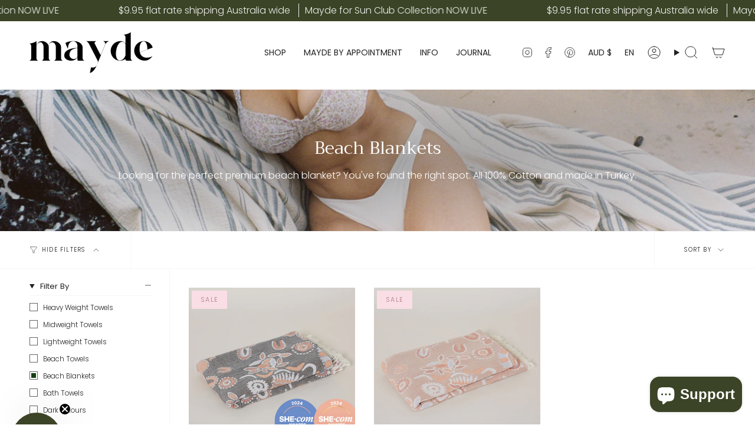

--- FILE ---
content_type: text/html; charset=utf-8
request_url: https://maydestore.com.au/collections/beach-blankets
body_size: 36946
content:
<!doctype html>
<html class="no-js no-touch supports-no-cookies" lang="en">
<head>
  <!-- Begin Inspectlet Asynchronous Code -->
<script type="text/javascript">
(function() {
window.__insp = window.__insp || [];
__insp.push(['wid', 1434673004]);
var ldinsp = function(){
if(typeof window.__inspld != "undefined") return; window.__inspld = 1; var insp = document.createElement('script'); insp.type = 'text/javascript'; insp.async = true; insp.id = "inspsync"; insp.src = ('https:' == document.location.protocol ? 'https' : 'http') + '://cdn.inspectlet.com/inspectlet.js?wid=1434673004&r=' + Math.floor(new Date().getTime()/3600000); var x = document.getElementsByTagName('script')[0]; x.parentNode.insertBefore(insp, x); };
setTimeout(ldinsp, 0);
})();
</script>
<!-- End Inspectlet Asynchronous Code -->
  <script
src="https://www.paypal.com/sdk/js?client-id=AQ0ZB22TNu7hATjb8qyQqWSK5x7wOA6AM_ArqraLW86_pSAG1naFQEi9PuwGoIt07KJqZTRlEENgoyeX&currency=AUD&components=messages"
data-namespace="PayPalSDK">
</script>
    <meta charset="UTF-8">
  <meta http-equiv="X-UA-Compatible" content="IE=edge">
  <meta name="viewport" content="width=device-width, initial-scale=1.0">
  <meta name="theme-color" content="#124013">
  <link rel="canonical" href="https://maydestore.com.au/collections/beach-blankets">
  <link rel="preconnect" href="https://cdn.shopify.com" crossorigin>
  <!-- ======================= Broadcast Theme V5.1.3 ========================= --><link rel="preconnect" href="https://fonts.shopifycdn.com" crossorigin><link href="//maydestore.com.au/cdn/shop/t/15/assets/theme.css?v=153810003973500700981739885239" as="style" rel="preload">
  <link href="//maydestore.com.au/cdn/shop/t/15/assets/vendor.js?v=93779096473886333451697091757" as="script" rel="preload">
  <link href="//maydestore.com.au/cdn/shop/t/15/assets/theme.js?v=76068313012163680871697091757" as="script" rel="preload">

    <link rel="icon" type="image/png" href="//maydestore.com.au/cdn/shop/files/m..png?crop=center&height=32&v=1690857002&width=32">
  

  <!-- Title and description ================================================ -->
  
  <title>
    
    Mayde Beach Blankets
    
    
    
      &ndash; MAYDE AUST.
    
  </title>

  
    <meta name="description" content="Looking for the perfect premium beach blanket? You&#39;ve found the right spot. All mayde beach blankets 100% Cotton or cotton blend, and made lovingly in Turkey.">
  

  <meta property="og:site_name" content="MAYDE AUST.">
<meta property="og:url" content="https://maydestore.com.au/collections/beach-blankets">
<meta property="og:title" content="Mayde Beach Blankets">
<meta property="og:type" content="product.group">
<meta property="og:description" content="Looking for the perfect premium beach blanket? You&#39;ve found the right spot. All mayde beach blankets 100% Cotton or cotton blend, and made lovingly in Turkey."><meta property="og:image" content="http://maydestore.com.au/cdn/shop/collections/treachery_blankets_social.jpg?v=1633657662">
  <meta property="og:image:secure_url" content="https://maydestore.com.au/cdn/shop/collections/treachery_blankets_social.jpg?v=1633657662">
  <meta property="og:image:width" content="3637">
  <meta property="og:image:height" content="2433"><meta name="twitter:card" content="summary_large_image">
<meta name="twitter:title" content="Mayde Beach Blankets">
<meta name="twitter:description" content="Looking for the perfect premium beach blanket? You&#39;ve found the right spot. All mayde beach blankets 100% Cotton or cotton blend, and made lovingly in Turkey.">

  <!-- CSS ================================================================== -->

  <link href="//maydestore.com.au/cdn/shop/t/15/assets/font-settings.css?v=76708733656858404431759333166" rel="stylesheet" type="text/css" media="all" />

  
<style data-shopify>

:root {--scrollbar-width: 0px;





--COLOR-VIDEO-BG: #f2f2f2;
--COLOR-BG-BRIGHTER: #f2f2f2;--COLOR-BG: #ffffff;--COLOR-BG-ALPHA-25: rgba(255, 255, 255, 0.25);
--COLOR-BG-TRANSPARENT: rgba(255, 255, 255, 0);
--COLOR-BG-SECONDARY: #F7F9FA;
--COLOR-BG-SECONDARY-LIGHTEN: #ffffff;
--COLOR-BG-RGB: 255, 255, 255;

--COLOR-TEXT-DARK: #000000;
--COLOR-TEXT: #212121;
--COLOR-TEXT-LIGHT: #646464;


/* === Opacity shades of grey ===*/
--COLOR-A5:  rgba(33, 33, 33, 0.05);
--COLOR-A10: rgba(33, 33, 33, 0.1);
--COLOR-A15: rgba(33, 33, 33, 0.15);
--COLOR-A20: rgba(33, 33, 33, 0.2);
--COLOR-A25: rgba(33, 33, 33, 0.25);
--COLOR-A30: rgba(33, 33, 33, 0.3);
--COLOR-A35: rgba(33, 33, 33, 0.35);
--COLOR-A40: rgba(33, 33, 33, 0.4);
--COLOR-A45: rgba(33, 33, 33, 0.45);
--COLOR-A50: rgba(33, 33, 33, 0.5);
--COLOR-A55: rgba(33, 33, 33, 0.55);
--COLOR-A60: rgba(33, 33, 33, 0.6);
--COLOR-A65: rgba(33, 33, 33, 0.65);
--COLOR-A70: rgba(33, 33, 33, 0.7);
--COLOR-A75: rgba(33, 33, 33, 0.75);
--COLOR-A80: rgba(33, 33, 33, 0.8);
--COLOR-A85: rgba(33, 33, 33, 0.85);
--COLOR-A90: rgba(33, 33, 33, 0.9);
--COLOR-A95: rgba(33, 33, 33, 0.95);

--COLOR-BORDER: rgb(240, 240, 240);
--COLOR-BORDER-LIGHT: #f6f6f6;
--COLOR-BORDER-HAIRLINE: #f7f7f7;
--COLOR-BORDER-DARK: #bdbdbd;/* === Bright color ===*/
--COLOR-PRIMARY: #124013;
--COLOR-PRIMARY-HOVER: #010501;
--COLOR-PRIMARY-FADE: rgba(18, 64, 19, 0.05);
--COLOR-PRIMARY-FADE-HOVER: rgba(18, 64, 19, 0.1);
--COLOR-PRIMARY-LIGHT: #1dce20;--COLOR-PRIMARY-OPPOSITE: #ffffff;



/* === link Color ===*/
--COLOR-LINK: #212121;
--COLOR-LINK-HOVER: rgba(33, 33, 33, 0.7);
--COLOR-LINK-FADE: rgba(33, 33, 33, 0.05);
--COLOR-LINK-FADE-HOVER: rgba(33, 33, 33, 0.1);--COLOR-LINK-OPPOSITE: #ffffff;


/* === Product grid sale tags ===*/
--COLOR-SALE-BG: #f9dee5;
--COLOR-SALE-TEXT: #af7b88;--COLOR-SALE-TEXT-SECONDARY: #f9dee5;

/* === Product grid badges ===*/
--COLOR-BADGE-BG: #ffffff;
--COLOR-BADGE-TEXT: #212121;

/* === Product sale color ===*/
--COLOR-SALE: #d20000;

/* === Gray background on Product grid items ===*/--filter-bg: 1.0;/* === Helper colors for form error states ===*/
--COLOR-ERROR: #721C24;
--COLOR-ERROR-BG: #F8D7DA;
--COLOR-ERROR-BORDER: #F5C6CB;



  --RADIUS: 3px;
  --RADIUS-SELECT: 3px;

--COLOR-HEADER-BG: #ffffff;--COLOR-HEADER-BG-TRANSPARENT: rgba(255, 255, 255, 0);
--COLOR-HEADER-LINK: #212121;
--COLOR-HEADER-LINK-HOVER: rgba(33, 33, 33, 0.7);

--COLOR-MENU-BG: #ffffff;
--COLOR-MENU-LINK: #212121;
--COLOR-MENU-LINK-HOVER: rgba(33, 33, 33, 0.7);
--COLOR-SUBMENU-BG: #ffffff;
--COLOR-SUBMENU-LINK: #212121;
--COLOR-SUBMENU-LINK-HOVER: rgba(33, 33, 33, 0.7);
--COLOR-SUBMENU-TEXT-LIGHT: #646464;
--COLOR-MENU-TRANSPARENT: #ffffff;
--COLOR-MENU-TRANSPARENT-HOVER: rgba(255, 255, 255, 0.7);

--COLOR-FOOTER-BG: #ffffff;
--COLOR-FOOTER-TEXT: #212121;
--COLOR-FOOTER-TEXT-A35: rgba(33, 33, 33, 0.35);
--COLOR-FOOTER-TEXT-A75: rgba(33, 33, 33, 0.75);
--COLOR-FOOTER-LINK: #212121;
--COLOR-FOOTER-LINK-HOVER: rgba(33, 33, 33, 0.7);
--COLOR-FOOTER-BORDER: #212121;

--TRANSPARENT: rgba(255, 255, 255, 0);

/* === Default overlay opacity ===*/
--overlay-opacity: 0;
--underlay-opacity: 1;
--underlay-bg: rgba(0,0,0,0.4);

/* === Custom Cursor ===*/
--ICON-ZOOM-IN: url( "//maydestore.com.au/cdn/shop/t/15/assets/icon-zoom-in.svg?v=182473373117644429561697091757" );
--ICON-ZOOM-OUT: url( "//maydestore.com.au/cdn/shop/t/15/assets/icon-zoom-out.svg?v=101497157853986683871697091757" );

/* === Custom Icons ===*/


  
  --ICON-ADD-BAG: url( "//maydestore.com.au/cdn/shop/t/15/assets/icon-add-bag.svg?v=23763382405227654651697091757" );
  --ICON-ADD-CART: url( "//maydestore.com.au/cdn/shop/t/15/assets/icon-add-cart.svg?v=3962293684743587821697091757" );
  --ICON-ARROW-LEFT: url( "//maydestore.com.au/cdn/shop/t/15/assets/icon-arrow-left.svg?v=136066145774695772731697091757" );
  --ICON-ARROW-RIGHT: url( "//maydestore.com.au/cdn/shop/t/15/assets/icon-arrow-right.svg?v=150928298113663093401697091757" );
  --ICON-SELECT: url("//maydestore.com.au/cdn/shop/t/15/assets/icon-select.svg?v=167170173659852274001697091757");


--PRODUCT-GRID-ASPECT-RATIO: 100%;

/* === Typography ===*/
--FONT-WEIGHT-BODY: 300;
--FONT-WEIGHT-BODY-BOLD: 400;

--FONT-STACK-BODY: Poppins, sans-serif;
--FONT-STYLE-BODY: normal;
--FONT-STYLE-BODY-ITALIC: italic;
--FONT-ADJUST-BODY: 1.0;

--FONT-WEIGHT-HEADING: 400;
--FONT-WEIGHT-HEADING-BOLD: 500;

--FONT-STACK-HEADING: Trirong, serif;
--FONT-STYLE-HEADING: normal;
--FONT-STYLE-HEADING-ITALIC: italic;
--FONT-ADJUST-HEADING: 1.1;

--FONT-STACK-NAV: Poppins, sans-serif;
--FONT-STYLE-NAV: normal;
--FONT-STYLE-NAV-ITALIC: italic;
--FONT-ADJUST-NAV: 1.0;

--FONT-WEIGHT-NAV: 300;
--FONT-WEIGHT-NAV-BOLD: 400;

--FONT-SIZE-BASE: 1.0rem;
--FONT-SIZE-BASE-PERCENT: 1.0;

/* === Parallax ===*/
--PARALLAX-STRENGTH-MIN: 120.0%;
--PARALLAX-STRENGTH-MAX: 130.0%;--COLUMNS: 4;
--COLUMNS-MEDIUM: 3;
--COLUMNS-SMALL: 2;
--COLUMNS-MOBILE: 1;--LAYOUT-OUTER: 50px;
  --LAYOUT-GUTTER: 32px;
  --LAYOUT-OUTER-MEDIUM: 30px;
  --LAYOUT-GUTTER-MEDIUM: 22px;
  --LAYOUT-OUTER-SMALL: 16px;
  --LAYOUT-GUTTER-SMALL: 16px;--base-animation-delay: 0ms;
--line-height-normal: 1.375; /* Equals to line-height: normal; */--SIDEBAR-WIDTH: 288px;
  --SIDEBAR-WIDTH-MEDIUM: 258px;--DRAWER-WIDTH: 380px;--ICON-STROKE-WIDTH: 1px;/* === Button General ===*/
--BTN-FONT-STACK: Poppins, sans-serif;
--BTN-FONT-WEIGHT: 300;
--BTN-FONT-STYLE: normal;
--BTN-FONT-SIZE: 13px;

--BTN-LETTER-SPACING: 0.1em;
--BTN-UPPERCASE: uppercase;
--BTN-TEXT-ARROW-OFFSET: -1px;

/* === Button Primary ===*/
--BTN-PRIMARY-BORDER-COLOR: #212121;
--BTN-PRIMARY-BG-COLOR: #212121;
--BTN-PRIMARY-TEXT-COLOR: #ffffff;


  --BTN-PRIMARY-BG-COLOR-BRIGHTER: #3b3b3b;


/* === Button Secondary ===*/
--BTN-SECONDARY-BORDER-COLOR: #124013;
--BTN-SECONDARY-BG-COLOR: #124013;
--BTN-SECONDARY-TEXT-COLOR: #ffffff;


  --BTN-SECONDARY-BG-COLOR-BRIGHTER: #1d681f;


/* === Button White ===*/
--TEXT-BTN-BORDER-WHITE: #fff;
--TEXT-BTN-BG-WHITE: #fff;
--TEXT-BTN-WHITE: #000;
--TEXT-BTN-BG-WHITE-BRIGHTER: #f2f2f2;

/* === Button Black ===*/
--TEXT-BTN-BG-BLACK: #000;
--TEXT-BTN-BORDER-BLACK: #000;
--TEXT-BTN-BLACK: #fff;
--TEXT-BTN-BG-BLACK-BRIGHTER: #1a1a1a;

/* === Cart Gradient ===*/


  --FREE-SHIPPING-GRADIENT: linear-gradient(to right, var(--COLOR-PRIMARY-LIGHT) 0%, var(--COLOR-PRIMARY) 100%);


}

::backdrop {
  --underlay-opacity: 1;
  --underlay-bg: rgba(0,0,0,0.4);
}
</style>


  <link href="//maydestore.com.au/cdn/shop/t/15/assets/theme.css?v=153810003973500700981739885239" rel="stylesheet" type="text/css" media="all" />
<link href="//maydestore.com.au/cdn/shop/t/15/assets/swatches.css?v=157844926215047500451697091757" as="style" rel="preload">
    <link href="//maydestore.com.au/cdn/shop/t/15/assets/swatches.css?v=157844926215047500451697091757" rel="stylesheet" type="text/css" media="all" />
<style data-shopify>.swatches {
    --black: #000000;--white: #fafafa;--blank: url(//maydestore.com.au/cdn/shop/files/blank_small.png?v=1699);
  }</style>
<script>
    if (window.navigator.userAgent.indexOf('MSIE ') > 0 || window.navigator.userAgent.indexOf('Trident/') > 0) {
      document.documentElement.className = document.documentElement.className + ' ie';

      var scripts = document.getElementsByTagName('script')[0];
      var polyfill = document.createElement("script");
      polyfill.defer = true;
      polyfill.src = "//maydestore.com.au/cdn/shop/t/15/assets/ie11.js?v=144489047535103983231697091757";

      scripts.parentNode.insertBefore(polyfill, scripts);
    } else {
      document.documentElement.className = document.documentElement.className.replace('no-js', 'js');
    }

    document.documentElement.style.setProperty('--scrollbar-width', `${getScrollbarWidth()}px`);

    function getScrollbarWidth() {
      // Creating invisible container
      const outer = document.createElement('div');
      outer.style.visibility = 'hidden';
      outer.style.overflow = 'scroll'; // forcing scrollbar to appear
      outer.style.msOverflowStyle = 'scrollbar'; // needed for WinJS apps
      document.documentElement.appendChild(outer);

      // Creating inner element and placing it in the container
      const inner = document.createElement('div');
      outer.appendChild(inner);

      // Calculating difference between container's full width and the child width
      const scrollbarWidth = outer.offsetWidth - inner.offsetWidth;

      // Removing temporary elements from the DOM
      outer.parentNode.removeChild(outer);

      return scrollbarWidth;
    }

    let root = '/';
    if (root[root.length - 1] !== '/') {
      root = root + '/';
    }

    window.theme = {
      routes: {
        root: root,
        cart_url: '/cart',
        cart_add_url: '/cart/add',
        cart_change_url: '/cart/change',
        product_recommendations_url: '/recommendations/products',
        predictive_search_url: '/search/suggest',
        addresses_url: '/account/addresses'
      },
      assets: {
        photoswipe: '//maydestore.com.au/cdn/shop/t/15/assets/photoswipe.js?v=162613001030112971491697091757',
        smoothscroll: '//maydestore.com.au/cdn/shop/t/15/assets/smoothscroll.js?v=37906625415260927261697091757',
      },
      strings: {
        addToCart: "Add to cart",
        cartAcceptanceError: "You must accept our terms and conditions.",
        soldOut: "Sold Out",
        from: "From",
        preOrder: "Pre-order",
        sale: "Sale",
        subscription: "Subscription",
        unavailable: "Unavailable",
        unitPrice: "Unit price",
        unitPriceSeparator: "per",
        shippingCalcSubmitButton: "Calculate shipping",
        shippingCalcSubmitButtonDisabled: "Calculating...",
        selectValue: "Select value",
        selectColor: "Select color",
        oneColor: "color",
        otherColor: "colors",
        upsellAddToCart: "Add",
        free: "Free",
        swatchesColor: "Color, Colour"
      },
      settings: {
        customerLoggedIn: null ? true : false,
        cartDrawerEnabled: true,
        enableQuickAdd: true,
        enableAnimations: true,
        variantOnSale: true,
      },
      moneyFormat: true ? "${{amount}} AUD" : "${{amount}}",
      moneyWithoutCurrencyFormat: "${{amount}}",
      moneyWithCurrencyFormat: "${{amount}} AUD",
      subtotal: 0,
      info: {
        name: 'broadcast'
      },
      version: '5.1.3'
    };

    if (window.performance) {
      window.performance.mark('init');
    } else {
      window.fastNetworkAndCPU = false;
    }
  </script>

  
    <script src="//maydestore.com.au/cdn/shopifycloud/storefront/assets/themes_support/shopify_common-5f594365.js" defer="defer"></script>
  

  <!-- Theme Javascript ============================================================== -->
  <script src="//maydestore.com.au/cdn/shop/t/15/assets/vendor.js?v=93779096473886333451697091757" defer="defer"></script>
  <script src="//maydestore.com.au/cdn/shop/t/15/assets/theme.js?v=76068313012163680871697091757" defer="defer"></script><!-- Shopify app scripts =========================================================== -->

  <!-- eseeoh tool -->
  
  
  
          
          <script src="https://i.eseeoh.co/maydestore.com.au/collections/beach-blankets/tracker.js" id="eseeoh-script" data-site="mayde"/> 
        
      
  
  <script>window.performance && window.performance.mark && window.performance.mark('shopify.content_for_header.start');</script><meta name="google-site-verification" content="9ilT3Xy3iL6NScLk963PR7U2WB1LYAqDV_usS5Ax2l4">
<meta name="facebook-domain-verification" content="jubkc33dsdbvdtg7djjw96zshoz81o">
<meta name="facebook-domain-verification" content="9w5qepv16a92zcfwlsh5q1upfjqwrh">
<meta id="shopify-digital-wallet" name="shopify-digital-wallet" content="/4694868057/digital_wallets/dialog">
<meta name="shopify-checkout-api-token" content="56f96aa5d7183131fce348273d6780cc">
<meta id="in-context-paypal-metadata" data-shop-id="4694868057" data-venmo-supported="false" data-environment="production" data-locale="en_US" data-paypal-v4="true" data-currency="AUD">
<link rel="alternate" type="application/atom+xml" title="Feed" href="/collections/beach-blankets.atom" />
<link rel="alternate" hreflang="x-default" href="https://maydestore.com.au/collections/beach-blankets">
<link rel="alternate" hreflang="en" href="https://maydestore.com.au/collections/beach-blankets">
<link rel="alternate" hreflang="ja" href="https://maydestore.com.au/ja/collections/beach-blankets">
<link rel="alternate" hreflang="es" href="https://maydestore.com.au/es/collections/beach-blankets">
<link rel="alternate" type="application/json+oembed" href="https://maydestore.com.au/collections/beach-blankets.oembed">
<script async="async" src="/checkouts/internal/preloads.js?locale=en-AU"></script>
<link rel="preconnect" href="https://shop.app" crossorigin="anonymous">
<script async="async" src="https://shop.app/checkouts/internal/preloads.js?locale=en-AU&shop_id=4694868057" crossorigin="anonymous"></script>
<script id="apple-pay-shop-capabilities" type="application/json">{"shopId":4694868057,"countryCode":"AU","currencyCode":"AUD","merchantCapabilities":["supports3DS"],"merchantId":"gid:\/\/shopify\/Shop\/4694868057","merchantName":"MAYDE AUST.","requiredBillingContactFields":["postalAddress","email","phone"],"requiredShippingContactFields":["postalAddress","email","phone"],"shippingType":"shipping","supportedNetworks":["visa","masterCard","amex","jcb"],"total":{"type":"pending","label":"MAYDE AUST.","amount":"1.00"},"shopifyPaymentsEnabled":true,"supportsSubscriptions":true}</script>
<script id="shopify-features" type="application/json">{"accessToken":"56f96aa5d7183131fce348273d6780cc","betas":["rich-media-storefront-analytics"],"domain":"maydestore.com.au","predictiveSearch":true,"shopId":4694868057,"locale":"en"}</script>
<script>var Shopify = Shopify || {};
Shopify.shop = "www-maydestore-com-au.myshopify.com";
Shopify.locale = "en";
Shopify.currency = {"active":"AUD","rate":"1.0"};
Shopify.country = "AU";
Shopify.theme = {"name":"Updated copy of Broadcast - ShipAid Install","id":132655186097,"schema_name":"Broadcast","schema_version":"5.1.3","theme_store_id":868,"role":"main"};
Shopify.theme.handle = "null";
Shopify.theme.style = {"id":null,"handle":null};
Shopify.cdnHost = "maydestore.com.au/cdn";
Shopify.routes = Shopify.routes || {};
Shopify.routes.root = "/";</script>
<script type="module">!function(o){(o.Shopify=o.Shopify||{}).modules=!0}(window);</script>
<script>!function(o){function n(){var o=[];function n(){o.push(Array.prototype.slice.apply(arguments))}return n.q=o,n}var t=o.Shopify=o.Shopify||{};t.loadFeatures=n(),t.autoloadFeatures=n()}(window);</script>
<script>
  window.ShopifyPay = window.ShopifyPay || {};
  window.ShopifyPay.apiHost = "shop.app\/pay";
  window.ShopifyPay.redirectState = null;
</script>
<script id="shop-js-analytics" type="application/json">{"pageType":"collection"}</script>
<script defer="defer" async type="module" src="//maydestore.com.au/cdn/shopifycloud/shop-js/modules/v2/client.init-shop-cart-sync_C5BV16lS.en.esm.js"></script>
<script defer="defer" async type="module" src="//maydestore.com.au/cdn/shopifycloud/shop-js/modules/v2/chunk.common_CygWptCX.esm.js"></script>
<script type="module">
  await import("//maydestore.com.au/cdn/shopifycloud/shop-js/modules/v2/client.init-shop-cart-sync_C5BV16lS.en.esm.js");
await import("//maydestore.com.au/cdn/shopifycloud/shop-js/modules/v2/chunk.common_CygWptCX.esm.js");

  window.Shopify.SignInWithShop?.initShopCartSync?.({"fedCMEnabled":true,"windoidEnabled":true});

</script>
<script>
  window.Shopify = window.Shopify || {};
  if (!window.Shopify.featureAssets) window.Shopify.featureAssets = {};
  window.Shopify.featureAssets['shop-js'] = {"shop-cart-sync":["modules/v2/client.shop-cart-sync_ZFArdW7E.en.esm.js","modules/v2/chunk.common_CygWptCX.esm.js"],"init-fed-cm":["modules/v2/client.init-fed-cm_CmiC4vf6.en.esm.js","modules/v2/chunk.common_CygWptCX.esm.js"],"shop-button":["modules/v2/client.shop-button_tlx5R9nI.en.esm.js","modules/v2/chunk.common_CygWptCX.esm.js"],"shop-cash-offers":["modules/v2/client.shop-cash-offers_DOA2yAJr.en.esm.js","modules/v2/chunk.common_CygWptCX.esm.js","modules/v2/chunk.modal_D71HUcav.esm.js"],"init-windoid":["modules/v2/client.init-windoid_sURxWdc1.en.esm.js","modules/v2/chunk.common_CygWptCX.esm.js"],"shop-toast-manager":["modules/v2/client.shop-toast-manager_ClPi3nE9.en.esm.js","modules/v2/chunk.common_CygWptCX.esm.js"],"init-shop-email-lookup-coordinator":["modules/v2/client.init-shop-email-lookup-coordinator_B8hsDcYM.en.esm.js","modules/v2/chunk.common_CygWptCX.esm.js"],"init-shop-cart-sync":["modules/v2/client.init-shop-cart-sync_C5BV16lS.en.esm.js","modules/v2/chunk.common_CygWptCX.esm.js"],"avatar":["modules/v2/client.avatar_BTnouDA3.en.esm.js"],"pay-button":["modules/v2/client.pay-button_FdsNuTd3.en.esm.js","modules/v2/chunk.common_CygWptCX.esm.js"],"init-customer-accounts":["modules/v2/client.init-customer-accounts_DxDtT_ad.en.esm.js","modules/v2/client.shop-login-button_C5VAVYt1.en.esm.js","modules/v2/chunk.common_CygWptCX.esm.js","modules/v2/chunk.modal_D71HUcav.esm.js"],"init-shop-for-new-customer-accounts":["modules/v2/client.init-shop-for-new-customer-accounts_ChsxoAhi.en.esm.js","modules/v2/client.shop-login-button_C5VAVYt1.en.esm.js","modules/v2/chunk.common_CygWptCX.esm.js","modules/v2/chunk.modal_D71HUcav.esm.js"],"shop-login-button":["modules/v2/client.shop-login-button_C5VAVYt1.en.esm.js","modules/v2/chunk.common_CygWptCX.esm.js","modules/v2/chunk.modal_D71HUcav.esm.js"],"init-customer-accounts-sign-up":["modules/v2/client.init-customer-accounts-sign-up_CPSyQ0Tj.en.esm.js","modules/v2/client.shop-login-button_C5VAVYt1.en.esm.js","modules/v2/chunk.common_CygWptCX.esm.js","modules/v2/chunk.modal_D71HUcav.esm.js"],"shop-follow-button":["modules/v2/client.shop-follow-button_Cva4Ekp9.en.esm.js","modules/v2/chunk.common_CygWptCX.esm.js","modules/v2/chunk.modal_D71HUcav.esm.js"],"checkout-modal":["modules/v2/client.checkout-modal_BPM8l0SH.en.esm.js","modules/v2/chunk.common_CygWptCX.esm.js","modules/v2/chunk.modal_D71HUcav.esm.js"],"lead-capture":["modules/v2/client.lead-capture_Bi8yE_yS.en.esm.js","modules/v2/chunk.common_CygWptCX.esm.js","modules/v2/chunk.modal_D71HUcav.esm.js"],"shop-login":["modules/v2/client.shop-login_D6lNrXab.en.esm.js","modules/v2/chunk.common_CygWptCX.esm.js","modules/v2/chunk.modal_D71HUcav.esm.js"],"payment-terms":["modules/v2/client.payment-terms_CZxnsJam.en.esm.js","modules/v2/chunk.common_CygWptCX.esm.js","modules/v2/chunk.modal_D71HUcav.esm.js"]};
</script>
<script>(function() {
  var isLoaded = false;
  function asyncLoad() {
    if (isLoaded) return;
    isLoaded = true;
    var urls = ["https:\/\/assets1.adroll.com\/shopify\/latest\/j\/shopify_rolling_bootstrap_v2.js?adroll_adv_id=4CDPJSUVMJBCJERZ4CBR3H\u0026adroll_pix_id=73XIOMHTERGQPNBYAJZOMO\u0026shop=www-maydestore-com-au.myshopify.com","https:\/\/cdn.pickystory.com\/widget\/static\/js\/noop.js?shop=www-maydestore-com-au.myshopify.com","https:\/\/cdn-widgetsrepository.yotpo.com\/v1\/loader\/nwLoNWMIHr0PUkcJuERwag6yxdUflLorkdjYWPgf?shop=www-maydestore-com-au.myshopify.com","\/\/www.powr.io\/powr.js?powr-token=www-maydestore-com-au.myshopify.com\u0026external-type=shopify\u0026shop=www-maydestore-com-au.myshopify.com","https:\/\/cdn.s3.pop-convert.com\/pcjs.production.min.js?unique_id=www-maydestore-com-au.myshopify.com\u0026shop=www-maydestore-com-au.myshopify.com","https:\/\/script.pop-convert.com\/new-micro\/production.pc.min.js?unique_id=www-maydestore-com-au.myshopify.com\u0026shop=www-maydestore-com-au.myshopify.com","https:\/\/shipaid-api.up.railway.app\/shipaid-widget-script-tag.js?shop=www-maydestore-com-au.myshopify.com"];
    for (var i = 0; i < urls.length; i++) {
      var s = document.createElement('script');
      s.type = 'text/javascript';
      s.async = true;
      s.src = urls[i];
      var x = document.getElementsByTagName('script')[0];
      x.parentNode.insertBefore(s, x);
    }
  };
  if(window.attachEvent) {
    window.attachEvent('onload', asyncLoad);
  } else {
    window.addEventListener('load', asyncLoad, false);
  }
})();</script>
<script id="__st">var __st={"a":4694868057,"offset":36000,"reqid":"68a7a309-cd24-46c9-9dba-d6ab80aa322c-1768795219","pageurl":"maydestore.com.au\/collections\/beach-blankets","u":"6039f3b11a5f","p":"collection","rtyp":"collection","rid":66567897177};</script>
<script>window.ShopifyPaypalV4VisibilityTracking = true;</script>
<script id="captcha-bootstrap">!function(){'use strict';const t='contact',e='account',n='new_comment',o=[[t,t],['blogs',n],['comments',n],[t,'customer']],c=[[e,'customer_login'],[e,'guest_login'],[e,'recover_customer_password'],[e,'create_customer']],r=t=>t.map((([t,e])=>`form[action*='/${t}']:not([data-nocaptcha='true']) input[name='form_type'][value='${e}']`)).join(','),a=t=>()=>t?[...document.querySelectorAll(t)].map((t=>t.form)):[];function s(){const t=[...o],e=r(t);return a(e)}const i='password',u='form_key',d=['recaptcha-v3-token','g-recaptcha-response','h-captcha-response',i],f=()=>{try{return window.sessionStorage}catch{return}},m='__shopify_v',_=t=>t.elements[u];function p(t,e,n=!1){try{const o=window.sessionStorage,c=JSON.parse(o.getItem(e)),{data:r}=function(t){const{data:e,action:n}=t;return t[m]||n?{data:e,action:n}:{data:t,action:n}}(c);for(const[e,n]of Object.entries(r))t.elements[e]&&(t.elements[e].value=n);n&&o.removeItem(e)}catch(o){console.error('form repopulation failed',{error:o})}}const l='form_type',E='cptcha';function T(t){t.dataset[E]=!0}const w=window,h=w.document,L='Shopify',v='ce_forms',y='captcha';let A=!1;((t,e)=>{const n=(g='f06e6c50-85a8-45c8-87d0-21a2b65856fe',I='https://cdn.shopify.com/shopifycloud/storefront-forms-hcaptcha/ce_storefront_forms_captcha_hcaptcha.v1.5.2.iife.js',D={infoText:'Protected by hCaptcha',privacyText:'Privacy',termsText:'Terms'},(t,e,n)=>{const o=w[L][v],c=o.bindForm;if(c)return c(t,g,e,D).then(n);var r;o.q.push([[t,g,e,D],n]),r=I,A||(h.body.append(Object.assign(h.createElement('script'),{id:'captcha-provider',async:!0,src:r})),A=!0)});var g,I,D;w[L]=w[L]||{},w[L][v]=w[L][v]||{},w[L][v].q=[],w[L][y]=w[L][y]||{},w[L][y].protect=function(t,e){n(t,void 0,e),T(t)},Object.freeze(w[L][y]),function(t,e,n,w,h,L){const[v,y,A,g]=function(t,e,n){const i=e?o:[],u=t?c:[],d=[...i,...u],f=r(d),m=r(i),_=r(d.filter((([t,e])=>n.includes(e))));return[a(f),a(m),a(_),s()]}(w,h,L),I=t=>{const e=t.target;return e instanceof HTMLFormElement?e:e&&e.form},D=t=>v().includes(t);t.addEventListener('submit',(t=>{const e=I(t);if(!e)return;const n=D(e)&&!e.dataset.hcaptchaBound&&!e.dataset.recaptchaBound,o=_(e),c=g().includes(e)&&(!o||!o.value);(n||c)&&t.preventDefault(),c&&!n&&(function(t){try{if(!f())return;!function(t){const e=f();if(!e)return;const n=_(t);if(!n)return;const o=n.value;o&&e.removeItem(o)}(t);const e=Array.from(Array(32),(()=>Math.random().toString(36)[2])).join('');!function(t,e){_(t)||t.append(Object.assign(document.createElement('input'),{type:'hidden',name:u})),t.elements[u].value=e}(t,e),function(t,e){const n=f();if(!n)return;const o=[...t.querySelectorAll(`input[type='${i}']`)].map((({name:t})=>t)),c=[...d,...o],r={};for(const[a,s]of new FormData(t).entries())c.includes(a)||(r[a]=s);n.setItem(e,JSON.stringify({[m]:1,action:t.action,data:r}))}(t,e)}catch(e){console.error('failed to persist form',e)}}(e),e.submit())}));const S=(t,e)=>{t&&!t.dataset[E]&&(n(t,e.some((e=>e===t))),T(t))};for(const o of['focusin','change'])t.addEventListener(o,(t=>{const e=I(t);D(e)&&S(e,y())}));const B=e.get('form_key'),M=e.get(l),P=B&&M;t.addEventListener('DOMContentLoaded',(()=>{const t=y();if(P)for(const e of t)e.elements[l].value===M&&p(e,B);[...new Set([...A(),...v().filter((t=>'true'===t.dataset.shopifyCaptcha))])].forEach((e=>S(e,t)))}))}(h,new URLSearchParams(w.location.search),n,t,e,['guest_login'])})(!0,!0)}();</script>
<script integrity="sha256-4kQ18oKyAcykRKYeNunJcIwy7WH5gtpwJnB7kiuLZ1E=" data-source-attribution="shopify.loadfeatures" defer="defer" src="//maydestore.com.au/cdn/shopifycloud/storefront/assets/storefront/load_feature-a0a9edcb.js" crossorigin="anonymous"></script>
<script crossorigin="anonymous" defer="defer" src="//maydestore.com.au/cdn/shopifycloud/storefront/assets/shopify_pay/storefront-65b4c6d7.js?v=20250812"></script>
<script data-source-attribution="shopify.dynamic_checkout.dynamic.init">var Shopify=Shopify||{};Shopify.PaymentButton=Shopify.PaymentButton||{isStorefrontPortableWallets:!0,init:function(){window.Shopify.PaymentButton.init=function(){};var t=document.createElement("script");t.src="https://maydestore.com.au/cdn/shopifycloud/portable-wallets/latest/portable-wallets.en.js",t.type="module",document.head.appendChild(t)}};
</script>
<script data-source-attribution="shopify.dynamic_checkout.buyer_consent">
  function portableWalletsHideBuyerConsent(e){var t=document.getElementById("shopify-buyer-consent"),n=document.getElementById("shopify-subscription-policy-button");t&&n&&(t.classList.add("hidden"),t.setAttribute("aria-hidden","true"),n.removeEventListener("click",e))}function portableWalletsShowBuyerConsent(e){var t=document.getElementById("shopify-buyer-consent"),n=document.getElementById("shopify-subscription-policy-button");t&&n&&(t.classList.remove("hidden"),t.removeAttribute("aria-hidden"),n.addEventListener("click",e))}window.Shopify?.PaymentButton&&(window.Shopify.PaymentButton.hideBuyerConsent=portableWalletsHideBuyerConsent,window.Shopify.PaymentButton.showBuyerConsent=portableWalletsShowBuyerConsent);
</script>
<script data-source-attribution="shopify.dynamic_checkout.cart.bootstrap">document.addEventListener("DOMContentLoaded",(function(){function t(){return document.querySelector("shopify-accelerated-checkout-cart, shopify-accelerated-checkout")}if(t())Shopify.PaymentButton.init();else{new MutationObserver((function(e,n){t()&&(Shopify.PaymentButton.init(),n.disconnect())})).observe(document.body,{childList:!0,subtree:!0})}}));
</script>
<link id="shopify-accelerated-checkout-styles" rel="stylesheet" media="screen" href="https://maydestore.com.au/cdn/shopifycloud/portable-wallets/latest/accelerated-checkout-backwards-compat.css" crossorigin="anonymous">
<style id="shopify-accelerated-checkout-cart">
        #shopify-buyer-consent {
  margin-top: 1em;
  display: inline-block;
  width: 100%;
}

#shopify-buyer-consent.hidden {
  display: none;
}

#shopify-subscription-policy-button {
  background: none;
  border: none;
  padding: 0;
  text-decoration: underline;
  font-size: inherit;
  cursor: pointer;
}

#shopify-subscription-policy-button::before {
  box-shadow: none;
}

      </style>
<script id="sections-script" data-sections="footer" defer="defer" src="//maydestore.com.au/cdn/shop/t/15/compiled_assets/scripts.js?v=1699"></script>
<script>window.performance && window.performance.mark && window.performance.mark('shopify.content_for_header.end');</script>


<script>
    
    
    
    
    
    var gsf_conversion_data = {page_type : 'category', event : 'view_item_list', data : {product_data : [{variant_id : 42989474119857, product_id : 7545577898161, name : "KALKADOON XL TOWEL - CHARCOAL", price : "80.00", currency : "AUD", sku : "23KALKAXLCHA", brand : "MAYDE TOWELS", variant : "Default Title", category : "2023", quantity : "4" }, {variant_id : 42989474185393, product_id : 7545577963697, name : "KALKADOON XL TOWEL - CLAY", price : "80.00", currency : "AUD", sku : "23KALKAXLCLA", brand : "MAYDE TOWELS", variant : "Default Title", category : "2023", quantity : "7" }], total_price :"160.00", shop_currency : "AUD", collection_id : "66567897177", collection_name : "Beach Blankets" }};
    
</script>
<script type="text/javascript">
  window.Pop = window.Pop || {};
  window.Pop.common = window.Pop.common || {};
  window.Pop.common.shop = {
    permanent_domain: 'www-maydestore-com-au.myshopify.com',
    currency: "AUD",
    money_format: "${{amount}}",
    id: 4694868057
  };
  

  window.Pop.common.template = 'collection';
  window.Pop.common.cart = {};
  window.Pop.common.vapid_public_key = "BJuXCmrtTK335SuczdNVYrGVtP_WXn4jImChm49st7K7z7e8gxSZUKk4DhUpk8j2Xpiw5G4-ylNbMKLlKkUEU98=";
  window.Pop.global_config = {"asset_urls":{"loy":{},"rev":{},"pu":{"init_js":null},"widgets":{"init_js":"https:\/\/cdn.shopify.com\/s\/files\/1\/0194\/1736\/6592\/t\/1\/assets\/ba_widget_init.js?v=1704919191","modal_js":"https:\/\/cdn.shopify.com\/s\/files\/1\/0194\/1736\/6592\/t\/1\/assets\/ba_widget_modal.js?v=1704919193","modal_css":"https:\/\/cdn.shopify.com\/s\/files\/1\/0194\/1736\/6592\/t\/1\/assets\/ba_widget_modal.css?v=1654723622"},"forms":{},"global":{"helper_js":"https:\/\/cdn.shopify.com\/s\/files\/1\/0194\/1736\/6592\/t\/1\/assets\/ba_pop_tracking.js?v=1704919189"}},"proxy_paths":{"pop":"\/apps\/ba-pop","app_metrics":"\/apps\/ba-pop\/app_metrics","push_subscription":"\/apps\/ba-pop\/push"},"aat":["pop"],"pv":false,"sts":false,"bam":false,"batc":false,"base_money_format":"${{amount}}","loy_js_api_enabled":false,"shop":{"id":4694868057,"name":"MAYDE AUST.","domain":"maydestore.com.au"}};
  window.Pop.widgets_config = {"id":189270,"active":false,"frequency_limit_amount":2,"frequency_limit_time_unit":"days","background_image":{"position":"none"},"initial_state":{"body":"Sign up and unlock your instant discount","title":"Get 10% off your order","cta_text":"Claim Discount","show_email":true,"action_text":"Saving...","footer_text":"You are signing up to receive communication via email and can unsubscribe at any time.","dismiss_text":"No thanks","email_placeholder":"Email Address","phone_placeholder":"Phone Number","show_phone_number":false},"success_state":{"body":"Thanks for subscribing. Copy your discount code and apply to your next order.","title":"Discount Unlocked 🎉","cta_text":"Continue shopping","cta_action":"dismiss"},"closed_state":{"action":"close_widget","font_size":"20","action_text":"GET 10% OFF","display_offset":"300","display_position":"left"},"error_state":{"submit_error":"Sorry, please try again later","invalid_email":"Please enter valid email address!","error_subscribing":"Error subscribing, try again later","already_registered":"You have already registered","invalid_phone_number":"Please enter valid phone number!"},"trigger":{"delay":0},"colors":{"link_color":"#4FC3F7","sticky_bar_bg":"#C62828","cta_font_color":"#fff","body_font_color":"#000","sticky_bar_text":"#fff","background_color":"#fff","error_background":"#ffdede","error_text_color":"#ff2626","title_font_color":"#000","footer_font_color":"#bbb","dismiss_font_color":"#bbb","cta_background_color":"#000","sticky_coupon_bar_bg":"#286ef8","sticky_coupon_bar_text":"#fff"},"sticky_coupon_bar":{},"display_style":{"font":"Arial","size":"regular","align":"center"},"dismissable":true,"has_background":false,"opt_in_channels":["email"],"rules":[],"widget_css":".powered_by_rivo{\n  display: block;\n}\n.ba_widget_main_design {\n  background: #fff;\n}\n.ba_widget_content{text-align: center}\n.ba_widget_parent{\n  font-family: Arial;\n}\n.ba_widget_parent.background{\n}\n.ba_widget_left_content{\n}\n.ba_widget_right_content{\n}\n#ba_widget_cta_button:disabled{\n  background: #000cc;\n}\n#ba_widget_cta_button{\n  background: #000;\n  color: #fff;\n}\n#ba_widget_cta_button:after {\n  background: #000e0;\n}\n.ba_initial_state_title, .ba_success_state_title{\n  color: #000;\n}\n.ba_initial_state_body, .ba_success_state_body{\n  color: #000;\n}\n.ba_initial_state_dismiss_text{\n  color: #bbb;\n}\n.ba_initial_state_footer_text, .ba_initial_state_sms_agreement{\n  color: #bbb;\n}\n.ba_widget_error{\n  color: #ff2626;\n  background: #ffdede;\n}\n.ba_link_color{\n  color: #4FC3F7;\n}\n","custom_css":null,"logo":null};
</script>


<script type="text/javascript">
  

  (function() {
    //Global snippet for Email Popups
    //this is updated automatically - do not edit manually.
    document.addEventListener('DOMContentLoaded', function() {
      function loadScript(src, defer, done) {
        var js = document.createElement('script');
        js.src = src;
        js.defer = defer;
        js.onload = function(){done();};
        js.onerror = function(){
          done(new Error('Failed to load script ' + src));
        };
        document.head.appendChild(js);
      }

      function browserSupportsAllFeatures() {
        return window.Promise && window.fetch && window.Symbol;
      }

      if (browserSupportsAllFeatures()) {
        main();
      } else {
        loadScript('https://polyfill-fastly.net/v3/polyfill.min.js?features=Promise,fetch', true, main);
      }

      function loadAppScripts(){
        const popAppEmbedEnabled = document.getElementById("pop-app-embed-init");

        if (window.Pop.global_config.aat.includes("pop") && !popAppEmbedEnabled){
          loadScript(window.Pop.global_config.asset_urls.widgets.init_js, true, function(){});
        }
      }

      function main(err) {
        loadScript(window.Pop.global_config.asset_urls.global.helper_js, false, loadAppScripts);
      }
    });
  })();
</script>

    <script src="https://cdn.younet.network/jquery.min.js" defer="defer"></script>
<!-- BEGIN app block: shopify://apps/yotpo-product-reviews/blocks/reviews_tab/eb7dfd7d-db44-4334-bc49-c893b51b36cf -->



<!-- END app block --><!-- BEGIN app block: shopify://apps/yotpo-product-reviews/blocks/settings/eb7dfd7d-db44-4334-bc49-c893b51b36cf -->


  <script type="text/javascript" src="https://cdn-widgetsrepository.yotpo.com/v1/loader/nwLoNWMIHr0PUkcJuERwag6yxdUflLorkdjYWPgf?languageCode=en" async></script>



  
<!-- END app block --><!-- BEGIN app block: shopify://apps/klaviyo-email-marketing-sms/blocks/klaviyo-onsite-embed/2632fe16-c075-4321-a88b-50b567f42507 -->












  <script async src="https://static.klaviyo.com/onsite/js/RFuqhr/klaviyo.js?company_id=RFuqhr"></script>
  <script>!function(){if(!window.klaviyo){window._klOnsite=window._klOnsite||[];try{window.klaviyo=new Proxy({},{get:function(n,i){return"push"===i?function(){var n;(n=window._klOnsite).push.apply(n,arguments)}:function(){for(var n=arguments.length,o=new Array(n),w=0;w<n;w++)o[w]=arguments[w];var t="function"==typeof o[o.length-1]?o.pop():void 0,e=new Promise((function(n){window._klOnsite.push([i].concat(o,[function(i){t&&t(i),n(i)}]))}));return e}}})}catch(n){window.klaviyo=window.klaviyo||[],window.klaviyo.push=function(){var n;(n=window._klOnsite).push.apply(n,arguments)}}}}();</script>

  




  <script>
    window.klaviyoReviewsProductDesignMode = false
  </script>







<!-- END app block --><!-- BEGIN app block: shopify://apps/adroll-advertising-marketing/blocks/adroll-pixel/c60853ed-1adb-4359-83ae-4ed43ed0b559 -->
  <!-- AdRoll Customer: not found -->



  
  
  <!-- AdRoll Advertisable: 4CDPJSUVMJBCJERZ4CBR3H -->
  <!-- AdRoll Pixel: 73XIOMHTERGQPNBYAJZOMO -->
  <script async src="https://assets1.adroll.com/shopify/latest/j/shopify_rolling_bootstrap_v2.js?adroll_adv_id=4CDPJSUVMJBCJERZ4CBR3H&adroll_pix_id=73XIOMHTERGQPNBYAJZOMO"></script>



<!-- END app block --><script src="https://cdn.shopify.com/extensions/019b68ee-42c6-729e-9a10-51be88604bdd/aov-bundle-upsell-109/assets/aov-offer.js" type="text/javascript" defer="defer"></script>
<script src="https://cdn.shopify.com/extensions/7bc9bb47-adfa-4267-963e-cadee5096caf/inbox-1252/assets/inbox-chat-loader.js" type="text/javascript" defer="defer"></script>
<link href="https://monorail-edge.shopifysvc.com" rel="dns-prefetch">
<script>(function(){if ("sendBeacon" in navigator && "performance" in window) {try {var session_token_from_headers = performance.getEntriesByType('navigation')[0].serverTiming.find(x => x.name == '_s').description;} catch {var session_token_from_headers = undefined;}var session_cookie_matches = document.cookie.match(/_shopify_s=([^;]*)/);var session_token_from_cookie = session_cookie_matches && session_cookie_matches.length === 2 ? session_cookie_matches[1] : "";var session_token = session_token_from_headers || session_token_from_cookie || "";function handle_abandonment_event(e) {var entries = performance.getEntries().filter(function(entry) {return /monorail-edge.shopifysvc.com/.test(entry.name);});if (!window.abandonment_tracked && entries.length === 0) {window.abandonment_tracked = true;var currentMs = Date.now();var navigation_start = performance.timing.navigationStart;var payload = {shop_id: 4694868057,url: window.location.href,navigation_start,duration: currentMs - navigation_start,session_token,page_type: "collection"};window.navigator.sendBeacon("https://monorail-edge.shopifysvc.com/v1/produce", JSON.stringify({schema_id: "online_store_buyer_site_abandonment/1.1",payload: payload,metadata: {event_created_at_ms: currentMs,event_sent_at_ms: currentMs}}));}}window.addEventListener('pagehide', handle_abandonment_event);}}());</script>
<script id="web-pixels-manager-setup">(function e(e,d,r,n,o){if(void 0===o&&(o={}),!Boolean(null===(a=null===(i=window.Shopify)||void 0===i?void 0:i.analytics)||void 0===a?void 0:a.replayQueue)){var i,a;window.Shopify=window.Shopify||{};var t=window.Shopify;t.analytics=t.analytics||{};var s=t.analytics;s.replayQueue=[],s.publish=function(e,d,r){return s.replayQueue.push([e,d,r]),!0};try{self.performance.mark("wpm:start")}catch(e){}var l=function(){var e={modern:/Edge?\/(1{2}[4-9]|1[2-9]\d|[2-9]\d{2}|\d{4,})\.\d+(\.\d+|)|Firefox\/(1{2}[4-9]|1[2-9]\d|[2-9]\d{2}|\d{4,})\.\d+(\.\d+|)|Chrom(ium|e)\/(9{2}|\d{3,})\.\d+(\.\d+|)|(Maci|X1{2}).+ Version\/(15\.\d+|(1[6-9]|[2-9]\d|\d{3,})\.\d+)([,.]\d+|)( \(\w+\)|)( Mobile\/\w+|) Safari\/|Chrome.+OPR\/(9{2}|\d{3,})\.\d+\.\d+|(CPU[ +]OS|iPhone[ +]OS|CPU[ +]iPhone|CPU IPhone OS|CPU iPad OS)[ +]+(15[._]\d+|(1[6-9]|[2-9]\d|\d{3,})[._]\d+)([._]\d+|)|Android:?[ /-](13[3-9]|1[4-9]\d|[2-9]\d{2}|\d{4,})(\.\d+|)(\.\d+|)|Android.+Firefox\/(13[5-9]|1[4-9]\d|[2-9]\d{2}|\d{4,})\.\d+(\.\d+|)|Android.+Chrom(ium|e)\/(13[3-9]|1[4-9]\d|[2-9]\d{2}|\d{4,})\.\d+(\.\d+|)|SamsungBrowser\/([2-9]\d|\d{3,})\.\d+/,legacy:/Edge?\/(1[6-9]|[2-9]\d|\d{3,})\.\d+(\.\d+|)|Firefox\/(5[4-9]|[6-9]\d|\d{3,})\.\d+(\.\d+|)|Chrom(ium|e)\/(5[1-9]|[6-9]\d|\d{3,})\.\d+(\.\d+|)([\d.]+$|.*Safari\/(?![\d.]+ Edge\/[\d.]+$))|(Maci|X1{2}).+ Version\/(10\.\d+|(1[1-9]|[2-9]\d|\d{3,})\.\d+)([,.]\d+|)( \(\w+\)|)( Mobile\/\w+|) Safari\/|Chrome.+OPR\/(3[89]|[4-9]\d|\d{3,})\.\d+\.\d+|(CPU[ +]OS|iPhone[ +]OS|CPU[ +]iPhone|CPU IPhone OS|CPU iPad OS)[ +]+(10[._]\d+|(1[1-9]|[2-9]\d|\d{3,})[._]\d+)([._]\d+|)|Android:?[ /-](13[3-9]|1[4-9]\d|[2-9]\d{2}|\d{4,})(\.\d+|)(\.\d+|)|Mobile Safari.+OPR\/([89]\d|\d{3,})\.\d+\.\d+|Android.+Firefox\/(13[5-9]|1[4-9]\d|[2-9]\d{2}|\d{4,})\.\d+(\.\d+|)|Android.+Chrom(ium|e)\/(13[3-9]|1[4-9]\d|[2-9]\d{2}|\d{4,})\.\d+(\.\d+|)|Android.+(UC? ?Browser|UCWEB|U3)[ /]?(15\.([5-9]|\d{2,})|(1[6-9]|[2-9]\d|\d{3,})\.\d+)\.\d+|SamsungBrowser\/(5\.\d+|([6-9]|\d{2,})\.\d+)|Android.+MQ{2}Browser\/(14(\.(9|\d{2,})|)|(1[5-9]|[2-9]\d|\d{3,})(\.\d+|))(\.\d+|)|K[Aa][Ii]OS\/(3\.\d+|([4-9]|\d{2,})\.\d+)(\.\d+|)/},d=e.modern,r=e.legacy,n=navigator.userAgent;return n.match(d)?"modern":n.match(r)?"legacy":"unknown"}(),u="modern"===l?"modern":"legacy",c=(null!=n?n:{modern:"",legacy:""})[u],f=function(e){return[e.baseUrl,"/wpm","/b",e.hashVersion,"modern"===e.buildTarget?"m":"l",".js"].join("")}({baseUrl:d,hashVersion:r,buildTarget:u}),m=function(e){var d=e.version,r=e.bundleTarget,n=e.surface,o=e.pageUrl,i=e.monorailEndpoint;return{emit:function(e){var a=e.status,t=e.errorMsg,s=(new Date).getTime(),l=JSON.stringify({metadata:{event_sent_at_ms:s},events:[{schema_id:"web_pixels_manager_load/3.1",payload:{version:d,bundle_target:r,page_url:o,status:a,surface:n,error_msg:t},metadata:{event_created_at_ms:s}}]});if(!i)return console&&console.warn&&console.warn("[Web Pixels Manager] No Monorail endpoint provided, skipping logging."),!1;try{return self.navigator.sendBeacon.bind(self.navigator)(i,l)}catch(e){}var u=new XMLHttpRequest;try{return u.open("POST",i,!0),u.setRequestHeader("Content-Type","text/plain"),u.send(l),!0}catch(e){return console&&console.warn&&console.warn("[Web Pixels Manager] Got an unhandled error while logging to Monorail."),!1}}}}({version:r,bundleTarget:l,surface:e.surface,pageUrl:self.location.href,monorailEndpoint:e.monorailEndpoint});try{o.browserTarget=l,function(e){var d=e.src,r=e.async,n=void 0===r||r,o=e.onload,i=e.onerror,a=e.sri,t=e.scriptDataAttributes,s=void 0===t?{}:t,l=document.createElement("script"),u=document.querySelector("head"),c=document.querySelector("body");if(l.async=n,l.src=d,a&&(l.integrity=a,l.crossOrigin="anonymous"),s)for(var f in s)if(Object.prototype.hasOwnProperty.call(s,f))try{l.dataset[f]=s[f]}catch(e){}if(o&&l.addEventListener("load",o),i&&l.addEventListener("error",i),u)u.appendChild(l);else{if(!c)throw new Error("Did not find a head or body element to append the script");c.appendChild(l)}}({src:f,async:!0,onload:function(){if(!function(){var e,d;return Boolean(null===(d=null===(e=window.Shopify)||void 0===e?void 0:e.analytics)||void 0===d?void 0:d.initialized)}()){var d=window.webPixelsManager.init(e)||void 0;if(d){var r=window.Shopify.analytics;r.replayQueue.forEach((function(e){var r=e[0],n=e[1],o=e[2];d.publishCustomEvent(r,n,o)})),r.replayQueue=[],r.publish=d.publishCustomEvent,r.visitor=d.visitor,r.initialized=!0}}},onerror:function(){return m.emit({status:"failed",errorMsg:"".concat(f," has failed to load")})},sri:function(e){var d=/^sha384-[A-Za-z0-9+/=]+$/;return"string"==typeof e&&d.test(e)}(c)?c:"",scriptDataAttributes:o}),m.emit({status:"loading"})}catch(e){m.emit({status:"failed",errorMsg:(null==e?void 0:e.message)||"Unknown error"})}}})({shopId: 4694868057,storefrontBaseUrl: "https://maydestore.com.au",extensionsBaseUrl: "https://extensions.shopifycdn.com/cdn/shopifycloud/web-pixels-manager",monorailEndpoint: "https://monorail-edge.shopifysvc.com/unstable/produce_batch",surface: "storefront-renderer",enabledBetaFlags: ["2dca8a86"],webPixelsConfigList: [{"id":"1303576753","configuration":"{\"accountID\":\"RFuqhr\",\"webPixelConfig\":\"eyJlbmFibGVBZGRlZFRvQ2FydEV2ZW50cyI6IHRydWV9\"}","eventPayloadVersion":"v1","runtimeContext":"STRICT","scriptVersion":"524f6c1ee37bacdca7657a665bdca589","type":"APP","apiClientId":123074,"privacyPurposes":["ANALYTICS","MARKETING"],"dataSharingAdjustments":{"protectedCustomerApprovalScopes":["read_customer_address","read_customer_email","read_customer_name","read_customer_personal_data","read_customer_phone"]}},{"id":"1228308657","configuration":"{\"account_ID\":\"770337\",\"google_analytics_tracking_tag\":\"1\",\"measurement_id\":\"2\",\"api_secret\":\"3\",\"shop_settings\":\"{\\\"custom_pixel_script\\\":\\\"https:\\\\\\\/\\\\\\\/storage.googleapis.com\\\\\\\/gsf-scripts\\\\\\\/custom-pixels\\\\\\\/www-maydestore-com-au.js\\\"}\"}","eventPayloadVersion":"v1","runtimeContext":"LAX","scriptVersion":"c6b888297782ed4a1cba19cda43d6625","type":"APP","apiClientId":1558137,"privacyPurposes":[],"dataSharingAdjustments":{"protectedCustomerApprovalScopes":["read_customer_address","read_customer_email","read_customer_name","read_customer_personal_data","read_customer_phone"]}},{"id":"489324721","configuration":"{\"config\":\"{\\\"pixel_id\\\":\\\"G-CV1JHMZS3L\\\",\\\"target_country\\\":\\\"AU\\\",\\\"gtag_events\\\":[{\\\"type\\\":\\\"search\\\",\\\"action_label\\\":[\\\"G-CV1JHMZS3L\\\",\\\"AW-666412875\\\/AgZeCLzW084BEMvO4r0C\\\"]},{\\\"type\\\":\\\"begin_checkout\\\",\\\"action_label\\\":[\\\"G-CV1JHMZS3L\\\",\\\"AW-666412875\\\/KNEOCLnW084BEMvO4r0C\\\"]},{\\\"type\\\":\\\"view_item\\\",\\\"action_label\\\":[\\\"G-CV1JHMZS3L\\\",\\\"AW-666412875\\\/Ym5rCLPW084BEMvO4r0C\\\",\\\"MC-79V0XH5PF4\\\"]},{\\\"type\\\":\\\"purchase\\\",\\\"action_label\\\":[\\\"G-CV1JHMZS3L\\\",\\\"AW-666412875\\\/5VwUCLDW084BEMvO4r0C\\\",\\\"MC-79V0XH5PF4\\\"]},{\\\"type\\\":\\\"page_view\\\",\\\"action_label\\\":[\\\"G-CV1JHMZS3L\\\",\\\"AW-666412875\\\/d2zYCK3W084BEMvO4r0C\\\",\\\"MC-79V0XH5PF4\\\"]},{\\\"type\\\":\\\"add_payment_info\\\",\\\"action_label\\\":[\\\"G-CV1JHMZS3L\\\",\\\"AW-666412875\\\/WTA2CL_W084BEMvO4r0C\\\"]},{\\\"type\\\":\\\"add_to_cart\\\",\\\"action_label\\\":[\\\"G-CV1JHMZS3L\\\",\\\"AW-666412875\\\/wK1FCLbW084BEMvO4r0C\\\"]}],\\\"enable_monitoring_mode\\\":false}\"}","eventPayloadVersion":"v1","runtimeContext":"OPEN","scriptVersion":"b2a88bafab3e21179ed38636efcd8a93","type":"APP","apiClientId":1780363,"privacyPurposes":[],"dataSharingAdjustments":{"protectedCustomerApprovalScopes":["read_customer_address","read_customer_email","read_customer_name","read_customer_personal_data","read_customer_phone"]}},{"id":"142475441","configuration":"{\"pixel_id\":\"1046968040542835\",\"pixel_type\":\"facebook_pixel\"}","eventPayloadVersion":"v1","runtimeContext":"OPEN","scriptVersion":"ca16bc87fe92b6042fbaa3acc2fbdaa6","type":"APP","apiClientId":2329312,"privacyPurposes":["ANALYTICS","MARKETING","SALE_OF_DATA"],"dataSharingAdjustments":{"protectedCustomerApprovalScopes":["read_customer_address","read_customer_email","read_customer_name","read_customer_personal_data","read_customer_phone"]}},{"id":"97288369","configuration":"{\"tagID\":\"2614316540680\"}","eventPayloadVersion":"v1","runtimeContext":"STRICT","scriptVersion":"18031546ee651571ed29edbe71a3550b","type":"APP","apiClientId":3009811,"privacyPurposes":["ANALYTICS","MARKETING","SALE_OF_DATA"],"dataSharingAdjustments":{"protectedCustomerApprovalScopes":["read_customer_address","read_customer_email","read_customer_name","read_customer_personal_data","read_customer_phone"]}},{"id":"shopify-app-pixel","configuration":"{}","eventPayloadVersion":"v1","runtimeContext":"STRICT","scriptVersion":"0450","apiClientId":"shopify-pixel","type":"APP","privacyPurposes":["ANALYTICS","MARKETING"]},{"id":"shopify-custom-pixel","eventPayloadVersion":"v1","runtimeContext":"LAX","scriptVersion":"0450","apiClientId":"shopify-pixel","type":"CUSTOM","privacyPurposes":["ANALYTICS","MARKETING"]}],isMerchantRequest: false,initData: {"shop":{"name":"MAYDE AUST.","paymentSettings":{"currencyCode":"AUD"},"myshopifyDomain":"www-maydestore-com-au.myshopify.com","countryCode":"AU","storefrontUrl":"https:\/\/maydestore.com.au"},"customer":null,"cart":null,"checkout":null,"productVariants":[],"purchasingCompany":null},},"https://maydestore.com.au/cdn","fcfee988w5aeb613cpc8e4bc33m6693e112",{"modern":"","legacy":""},{"shopId":"4694868057","storefrontBaseUrl":"https:\/\/maydestore.com.au","extensionBaseUrl":"https:\/\/extensions.shopifycdn.com\/cdn\/shopifycloud\/web-pixels-manager","surface":"storefront-renderer","enabledBetaFlags":"[\"2dca8a86\"]","isMerchantRequest":"false","hashVersion":"fcfee988w5aeb613cpc8e4bc33m6693e112","publish":"custom","events":"[[\"page_viewed\",{}],[\"collection_viewed\",{\"collection\":{\"id\":\"66567897177\",\"title\":\"Beach Blankets\",\"productVariants\":[{\"price\":{\"amount\":80.0,\"currencyCode\":\"AUD\"},\"product\":{\"title\":\"KALKADOON XL TOWEL - CHARCOAL\",\"vendor\":\"MAYDE TOWELS\",\"id\":\"7545577898161\",\"untranslatedTitle\":\"KALKADOON XL TOWEL - CHARCOAL\",\"url\":\"\/products\/kalkadoon-xl-towel-charcoal\",\"type\":\"2023\"},\"id\":\"42989474119857\",\"image\":{\"src\":\"\/\/maydestore.com.au\/cdn\/shop\/files\/1_d267b93e-f3b6-49f4-87d7-75400b336595.png?v=1723425694\"},\"sku\":\"23KALKAXLCHA\",\"title\":\"Default Title\",\"untranslatedTitle\":\"Default Title\"},{\"price\":{\"amount\":80.0,\"currencyCode\":\"AUD\"},\"product\":{\"title\":\"KALKADOON XL TOWEL - CLAY\",\"vendor\":\"MAYDE TOWELS\",\"id\":\"7545577963697\",\"untranslatedTitle\":\"KALKADOON XL TOWEL - CLAY\",\"url\":\"\/products\/kalkadoon-xl-towel-clay\",\"type\":\"2023\"},\"id\":\"42989474185393\",\"image\":{\"src\":\"\/\/maydestore.com.au\/cdn\/shop\/files\/21C.jpg?v=1698265727\"},\"sku\":\"23KALKAXLCLA\",\"title\":\"Default Title\",\"untranslatedTitle\":\"Default Title\"}]}}]]"});</script><script>
  window.ShopifyAnalytics = window.ShopifyAnalytics || {};
  window.ShopifyAnalytics.meta = window.ShopifyAnalytics.meta || {};
  window.ShopifyAnalytics.meta.currency = 'AUD';
  var meta = {"products":[{"id":7545577898161,"gid":"gid:\/\/shopify\/Product\/7545577898161","vendor":"MAYDE TOWELS","type":"2023","handle":"kalkadoon-xl-towel-charcoal","variants":[{"id":42989474119857,"price":8000,"name":"KALKADOON XL TOWEL - CHARCOAL","public_title":null,"sku":"23KALKAXLCHA"}],"remote":false},{"id":7545577963697,"gid":"gid:\/\/shopify\/Product\/7545577963697","vendor":"MAYDE TOWELS","type":"2023","handle":"kalkadoon-xl-towel-clay","variants":[{"id":42989474185393,"price":8000,"name":"KALKADOON XL TOWEL - CLAY","public_title":null,"sku":"23KALKAXLCLA"}],"remote":false}],"page":{"pageType":"collection","resourceType":"collection","resourceId":66567897177,"requestId":"68a7a309-cd24-46c9-9dba-d6ab80aa322c-1768795219"}};
  for (var attr in meta) {
    window.ShopifyAnalytics.meta[attr] = meta[attr];
  }
</script>
<script class="analytics">
  (function () {
    var customDocumentWrite = function(content) {
      var jquery = null;

      if (window.jQuery) {
        jquery = window.jQuery;
      } else if (window.Checkout && window.Checkout.$) {
        jquery = window.Checkout.$;
      }

      if (jquery) {
        jquery('body').append(content);
      }
    };

    var hasLoggedConversion = function(token) {
      if (token) {
        return document.cookie.indexOf('loggedConversion=' + token) !== -1;
      }
      return false;
    }

    var setCookieIfConversion = function(token) {
      if (token) {
        var twoMonthsFromNow = new Date(Date.now());
        twoMonthsFromNow.setMonth(twoMonthsFromNow.getMonth() + 2);

        document.cookie = 'loggedConversion=' + token + '; expires=' + twoMonthsFromNow;
      }
    }

    var trekkie = window.ShopifyAnalytics.lib = window.trekkie = window.trekkie || [];
    if (trekkie.integrations) {
      return;
    }
    trekkie.methods = [
      'identify',
      'page',
      'ready',
      'track',
      'trackForm',
      'trackLink'
    ];
    trekkie.factory = function(method) {
      return function() {
        var args = Array.prototype.slice.call(arguments);
        args.unshift(method);
        trekkie.push(args);
        return trekkie;
      };
    };
    for (var i = 0; i < trekkie.methods.length; i++) {
      var key = trekkie.methods[i];
      trekkie[key] = trekkie.factory(key);
    }
    trekkie.load = function(config) {
      trekkie.config = config || {};
      trekkie.config.initialDocumentCookie = document.cookie;
      var first = document.getElementsByTagName('script')[0];
      var script = document.createElement('script');
      script.type = 'text/javascript';
      script.onerror = function(e) {
        var scriptFallback = document.createElement('script');
        scriptFallback.type = 'text/javascript';
        scriptFallback.onerror = function(error) {
                var Monorail = {
      produce: function produce(monorailDomain, schemaId, payload) {
        var currentMs = new Date().getTime();
        var event = {
          schema_id: schemaId,
          payload: payload,
          metadata: {
            event_created_at_ms: currentMs,
            event_sent_at_ms: currentMs
          }
        };
        return Monorail.sendRequest("https://" + monorailDomain + "/v1/produce", JSON.stringify(event));
      },
      sendRequest: function sendRequest(endpointUrl, payload) {
        // Try the sendBeacon API
        if (window && window.navigator && typeof window.navigator.sendBeacon === 'function' && typeof window.Blob === 'function' && !Monorail.isIos12()) {
          var blobData = new window.Blob([payload], {
            type: 'text/plain'
          });

          if (window.navigator.sendBeacon(endpointUrl, blobData)) {
            return true;
          } // sendBeacon was not successful

        } // XHR beacon

        var xhr = new XMLHttpRequest();

        try {
          xhr.open('POST', endpointUrl);
          xhr.setRequestHeader('Content-Type', 'text/plain');
          xhr.send(payload);
        } catch (e) {
          console.log(e);
        }

        return false;
      },
      isIos12: function isIos12() {
        return window.navigator.userAgent.lastIndexOf('iPhone; CPU iPhone OS 12_') !== -1 || window.navigator.userAgent.lastIndexOf('iPad; CPU OS 12_') !== -1;
      }
    };
    Monorail.produce('monorail-edge.shopifysvc.com',
      'trekkie_storefront_load_errors/1.1',
      {shop_id: 4694868057,
      theme_id: 132655186097,
      app_name: "storefront",
      context_url: window.location.href,
      source_url: "//maydestore.com.au/cdn/s/trekkie.storefront.cd680fe47e6c39ca5d5df5f0a32d569bc48c0f27.min.js"});

        };
        scriptFallback.async = true;
        scriptFallback.src = '//maydestore.com.au/cdn/s/trekkie.storefront.cd680fe47e6c39ca5d5df5f0a32d569bc48c0f27.min.js';
        first.parentNode.insertBefore(scriptFallback, first);
      };
      script.async = true;
      script.src = '//maydestore.com.au/cdn/s/trekkie.storefront.cd680fe47e6c39ca5d5df5f0a32d569bc48c0f27.min.js';
      first.parentNode.insertBefore(script, first);
    };
    trekkie.load(
      {"Trekkie":{"appName":"storefront","development":false,"defaultAttributes":{"shopId":4694868057,"isMerchantRequest":null,"themeId":132655186097,"themeCityHash":"3819378676256739436","contentLanguage":"en","currency":"AUD","eventMetadataId":"6959ef75-48ec-4489-9015-176bc64a530a"},"isServerSideCookieWritingEnabled":true,"monorailRegion":"shop_domain","enabledBetaFlags":["65f19447"]},"Session Attribution":{},"S2S":{"facebookCapiEnabled":true,"source":"trekkie-storefront-renderer","apiClientId":580111}}
    );

    var loaded = false;
    trekkie.ready(function() {
      if (loaded) return;
      loaded = true;

      window.ShopifyAnalytics.lib = window.trekkie;

      var originalDocumentWrite = document.write;
      document.write = customDocumentWrite;
      try { window.ShopifyAnalytics.merchantGoogleAnalytics.call(this); } catch(error) {};
      document.write = originalDocumentWrite;

      window.ShopifyAnalytics.lib.page(null,{"pageType":"collection","resourceType":"collection","resourceId":66567897177,"requestId":"68a7a309-cd24-46c9-9dba-d6ab80aa322c-1768795219","shopifyEmitted":true});

      var match = window.location.pathname.match(/checkouts\/(.+)\/(thank_you|post_purchase)/)
      var token = match? match[1]: undefined;
      if (!hasLoggedConversion(token)) {
        setCookieIfConversion(token);
        window.ShopifyAnalytics.lib.track("Viewed Product Category",{"currency":"AUD","category":"Collection: beach-blankets","collectionName":"beach-blankets","collectionId":66567897177,"nonInteraction":true},undefined,undefined,{"shopifyEmitted":true});
      }
    });


        var eventsListenerScript = document.createElement('script');
        eventsListenerScript.async = true;
        eventsListenerScript.src = "//maydestore.com.au/cdn/shopifycloud/storefront/assets/shop_events_listener-3da45d37.js";
        document.getElementsByTagName('head')[0].appendChild(eventsListenerScript);

})();</script>
  <script>
  if (!window.ga || (window.ga && typeof window.ga !== 'function')) {
    window.ga = function ga() {
      (window.ga.q = window.ga.q || []).push(arguments);
      if (window.Shopify && window.Shopify.analytics && typeof window.Shopify.analytics.publish === 'function') {
        window.Shopify.analytics.publish("ga_stub_called", {}, {sendTo: "google_osp_migration"});
      }
      console.error("Shopify's Google Analytics stub called with:", Array.from(arguments), "\nSee https://help.shopify.com/manual/promoting-marketing/pixels/pixel-migration#google for more information.");
    };
    if (window.Shopify && window.Shopify.analytics && typeof window.Shopify.analytics.publish === 'function') {
      window.Shopify.analytics.publish("ga_stub_initialized", {}, {sendTo: "google_osp_migration"});
    }
  }
</script>
<script
  defer
  src="https://maydestore.com.au/cdn/shopifycloud/perf-kit/shopify-perf-kit-3.0.4.min.js"
  data-application="storefront-renderer"
  data-shop-id="4694868057"
  data-render-region="gcp-us-central1"
  data-page-type="collection"
  data-theme-instance-id="132655186097"
  data-theme-name="Broadcast"
  data-theme-version="5.1.3"
  data-monorail-region="shop_domain"
  data-resource-timing-sampling-rate="10"
  data-shs="true"
  data-shs-beacon="true"
  data-shs-export-with-fetch="true"
  data-shs-logs-sample-rate="1"
  data-shs-beacon-endpoint="https://maydestore.com.au/api/collect"
></script>
</head>

<body id="mayde-beach-blankets" class="template-collection grid-classic aos-initialized" data-animations="true"><a class="in-page-link visually-hidden skip-link" data-skip-content href="#MainContent">Skip to content</a>

  <div class="container" data-site-container>
    <div class="header-sections">
      <!-- BEGIN sections: group-header -->
<div id="shopify-section-sections--16141908672689__announcement" class="shopify-section shopify-section-group-group-header page-announcement"><style data-shopify>:root {--ANNOUNCEMENT-HEIGHT-DESKTOP: max(calc(var(--font-3) * var(--FONT-ADJUST-BODY) * var(--line-height-normal)), 36px);
        --ANNOUNCEMENT-HEIGHT-MOBILE: max(calc(var(--font-3) * var(--FONT-ADJUST-BODY) * var(--line-height-normal)), 36px);}</style><div id="Announcement--sections--16141908672689__announcement"
  class="announcement__wrapper announcement__wrapper--top"
  data-announcement-wrapper
  data-section-id="sections--16141908672689__announcement"
  data-section-type="announcement"
  style="--PT: 0px;
  --PB: 0px;

  --ticker-direction: ticker-rtl;--bg: #3b4426;--text: #f0f0f0;
    --link: #f0f0f0;
    --link-hover: #f0f0f0;--text-size: var(--font-3);
  --text-align: center;
  --justify-content: center;"><div class="announcement__bar announcement__bar--error">
      <div class="announcement__message">
        <div class="announcement__text">
          <div class="announcement__main">This site has limited support for your browser. We recommend switching to Edge, Chrome, Safari, or Firefox.</div>
        </div>
      </div>
    </div><announcement-bar class="announcement__bar-outer"><div class="announcement__bar-holder announcement__bar-holder--marquee" data-marquee>
            <div class="announcement__bar">
              <div data-ticker-frame data-marquee-speed="2.1733333333333333" class="announcement__message">
                <div data-ticker-scale class="announcement__scale ticker--unloaded">
                  <div data-ticker-text class="announcement__text">
                    <div class="announcement__slide"data-slide="text_zAH4PB"
    data-slide-index="0"
    data-block-id="text_zAH4PB"
    

 style="">
                <div class="body-size-3"><p>$9.95 flat rate shipping Australia wide   <span class="announcement__divider"></span>   Mayde for Sun Club Collection NOW LIVE</p></div>
              </div>
                  </div>
                </div>
              </div>
            </div>
          </div></announcement-bar></div>
</div><div id="shopify-section-sections--16141908672689__header" class="shopify-section shopify-section-group-group-header page-header"><style data-shopify>:root {
    --HEADER-HEIGHT: 106px;
    --HEADER-HEIGHT-MEDIUM: 100.0px;
    --HEADER-HEIGHT-MOBILE: 60.0px;

    
--icon-add-cart: var(--ICON-ADD-CART);}

  .theme__header {
    --PT: 15px;
    --PB: 15px;

    
  }.header__logo__link {
      --logo-padding: 36.36363636363637%;

      
        --logo-width-desktop: 210px;
      

      
        --logo-width-mobile: 60px;
      
    }.main-content > .shopify-section:first-of-type .backdrop--linear:before { display: none; }</style><div class="header__wrapper"
  data-header-wrapper
  
  
  data-header-style="logo_beside"
  data-section-id="sections--16141908672689__header"
  data-section-type="header"
  style="--highlight: #d02e2e;">

  <header class="theme__header section-padding" role="banner" data-header-height>
    <div class="header__mobile">
      <div class="header__mobile__left">
    <div class="header__mobile__button">
      <button class="header__mobile__hamburger"
        data-drawer-toggle="hamburger"
        aria-label="Show menu"
        aria-haspopup="true"
        aria-expanded="false"
        aria-controls="header-menu"><svg aria-hidden="true" focusable="false" role="presentation" class="icon icon-menu" viewBox="0 0 24 24"><path d="M3 5h18M3 12h18M3 19h18" stroke="#000" stroke-linecap="round" stroke-linejoin="round"/></svg></button>
    </div><div class="header__mobile__button">
        <header-search-popdown>
          <details>
            <summary class="navlink navlink--search" aria-haspopup="dialog" data-popdown-toggle title="Search"><svg aria-hidden="true" focusable="false" role="presentation" class="icon icon-search" viewBox="0 0 24 24"><g stroke="currentColor"><path d="M10.85 2c2.444 0 4.657.99 6.258 2.592A8.85 8.85 0 1 1 10.85 2ZM17.122 17.122 22 22"/></g></svg><svg aria-hidden="true" focusable="false" role="presentation" class="icon icon-cancel" viewBox="0 0 24 24"><path d="M6.758 17.243 12.001 12m5.243-5.243L12 12m0 0L6.758 6.757M12.001 12l5.243 5.243" stroke="currentColor" stroke-linecap="round" stroke-linejoin="round"/></svg><span class="visually-hidden">Search</span>
            </summary><div class="search-popdown" role="dialog" aria-modal="true" aria-label="Search" data-popdown>
  <div class="wrapper">
    <div class="search-popdown__main"><predictive-search><form class="search-form"
          action="/search"
          method="get"
          role="search">
          <input name="options[prefix]" type="hidden" value="last">

          <button class="search-popdown__submit" type="submit" aria-label="Search"><svg aria-hidden="true" focusable="false" role="presentation" class="icon icon-search" viewBox="0 0 24 24"><g stroke="currentColor"><path d="M10.85 2c2.444 0 4.657.99 6.258 2.592A8.85 8.85 0 1 1 10.85 2ZM17.122 17.122 22 22"/></g></svg></button>

          <div class="input-holder">
            <label for="SearchInput--mobile" class="visually-hidden">Search</label>
            <input type="search"
              id="SearchInput--mobile"
              data-predictive-search-input="search-popdown-results"
              name="q"
              value=""
              placeholder="Search"
              role="combobox"
              aria-label="Search our store"
              aria-owns="predictive-search-results"
              aria-controls="predictive-search-results"
              aria-expanded="false"
              aria-haspopup="listbox"
              aria-autocomplete="list"
              autocorrect="off"
              autocomplete="off"
              autocapitalize="off"
              spellcheck="false">

            <button type="reset" class="search-reset hidden" aria-label="Reset">Clear</button>
          </div><div class="predictive-search" tabindex="-1" data-predictive-search-results data-scroll-lock-scrollable>
              <div class="predictive-search__loading-state">
                <div class="predictive-search__loader loader"><div class="loader-indeterminate"></div></div>
              </div>
            </div>

            <span class="predictive-search-status visually-hidden" role="status" aria-hidden="true" data-predictive-search-status></span></form></predictive-search><div class="search-popdown__close">
        <button type="button" class="search-popdown__close__button" title="Close" data-popdown-close><svg aria-hidden="true" focusable="false" role="presentation" class="icon icon-cancel" viewBox="0 0 24 24"><path d="M6.758 17.243 12.001 12m5.243-5.243L12 12m0 0L6.758 6.757M12.001 12l5.243 5.243" stroke="currentColor" stroke-linecap="round" stroke-linejoin="round"/></svg></button>
      </div>
    </div>
  </div>
</div>
<span class="drawer__underlay" data-popdown-underlay></span>
          </details>
        </header-search-popdown>
      </div></div>

  <div class="header__logo header__logo--image">
    <a class="header__logo__link"
        href="/"
    ><figure class="logo__img logo__img--color image-wrapper lazy-image is-loading" style="--aspect-ratio: 2.75;--aspect-ratio-mobile: 2.75;"><img src="//maydestore.com.au/cdn/shop/files/mayde_2023_logo_transparent.png?crop=center&amp;height=1361&amp;v=1693961807&amp;width=495" alt="MAYDE AUST." width="495" height="1361" loading="eager" srcset="//maydestore.com.au/cdn/shop/files/mayde_2023_logo_transparent.png?crop=center&amp;height=76&amp;v=1693961807&amp;width=210 210w, //maydestore.com.au/cdn/shop/files/mayde_2023_logo_transparent.png?crop=center&amp;height=152&amp;v=1693961807&amp;width=420 420w, //maydestore.com.au/cdn/shop/files/mayde_2023_logo_transparent.png?crop=center&amp;height=21&amp;v=1693961807&amp;width=60 60w, //maydestore.com.au/cdn/shop/files/mayde_2023_logo_transparent.png?crop=center&amp;height=43&amp;v=1693961807&amp;width=120 120w, //maydestore.com.au/cdn/shop/files/mayde_2023_logo_transparent.png?v=1693961807&amp;width=495 495w" sizes="210px" fetchpriority="high" class=" is-loading ">
</figure>
</a>
  </div>

  <div class="header__mobile__right"><div class="header__mobile__button desktop"><!-- /snippets/localization.liquid --><form method="post" action="/localization" id="localization-form-header-mobile-top" accept-charset="UTF-8" class="popout-header" enctype="multipart/form-data"><input type="hidden" name="form_type" value="localization" /><input type="hidden" name="utf8" value="✓" /><input type="hidden" name="_method" value="put" /><input type="hidden" name="return_to" value="/collections/beach-blankets" /><div class="popout-header__holder">
        <h2 class="visually-hidden" id="currency-heading-header-mobile-top">
          Currency
        </h2>

        <popout-select class="popout" submit>
          
            <button type="button" class="popout__toggle" aria-expanded="false" aria-controls="currency-list-header-mobile-top" aria-describedby="currency-heading-header-mobile-top" data-popout-toggle>
              <span data-popout-toggle-text>AUD $</span></button>

            <ul id="currency-list-header-mobile-top" class="popout-list" data-popout-list>
              
                <li class="popout-list__item is-active">
                  <a class="popout-list__option" href="#" aria-current="true" data-value="AUD" data-popout-option>
                    <span>AUD $</span>
                  </a>
                </li>
                <li class="popout-list__item">
                  <a class="popout-list__option" href="#"  data-value="CAD" data-popout-option>
                    <span>CAD $</span>
                  </a>
                </li>
                <li class="popout-list__item">
                  <a class="popout-list__option" href="#"  data-value="HKD" data-popout-option>
                    <span>HKD $</span>
                  </a>
                </li>
                <li class="popout-list__item">
                  <a class="popout-list__option" href="#"  data-value="JPY" data-popout-option>
                    <span>JPY ¥</span>
                  </a>
                </li>
                <li class="popout-list__item">
                  <a class="popout-list__option" href="#"  data-value="NZD" data-popout-option>
                    <span>NZD $</span>
                  </a>
                </li>
                <li class="popout-list__item">
                  <a class="popout-list__option" href="#"  data-value="SGD" data-popout-option>
                    <span>SGD $</span>
                  </a>
                </li>
                <li class="popout-list__item">
                  <a class="popout-list__option" href="#"  data-value="USD" data-popout-option>
                    <span>USD $</span>
                  </a>
                </li></ul>

            <input type="hidden" name="currency_code" id="CurrencySelector-header-mobile-top" value="AUD" data-popout-input>
          

          
        </popout-select>
      </div><div class="popout-header__holder">
          <h2 class="visually-hidden" id="lang-heading-header-mobile-top">
            Language
          </h2>

          <popout-select class="popout" submit>
            <button type="button" class="popout__toggle" aria-expanded="false" aria-controls="lang-list-header-mobile-top" aria-describedby="lang-heading-header-mobile-top" data-popout-toggle>
              <span data-popout-toggle-text>
                en
              </span></button>

            <ul id="lang-list-header-mobile-top" class="popout-list" data-popout-list>
              
                <li class="popout-list__item is-active">
                  <a class="popout-list__option" href="#" lang="" aria-current="true" data-value="en" data-popout-option>
                    <span>English</span>
                  </a>
                </li>
                <li class="popout-list__item">
                  <a class="popout-list__option" href="#" lang=""  data-value="ja" data-popout-option>
                    <span>日本語</span>
                  </a>
                </li>
                <li class="popout-list__item">
                  <a class="popout-list__option" href="#" lang=""  data-value="es" data-popout-option>
                    <span>Español</span>
                  </a>
                </li></ul>

            <input type="hidden" name="locale_code" id="LocaleSelector-header-mobile-top" value="en" data-popout-input>
          </popout-select>
        </div>
</form></div><div class="header__mobile__button">
        <a href="/account" class="navlink"><svg aria-hidden="true" focusable="false" role="presentation" class="icon icon-profile-circled" viewBox="0 0 24 24"><path d="M12 2C6.477 2 2 6.477 2 12s4.477 10 10 10 10-4.477 10-10S17.523 2 12 2z" stroke="#000" stroke-linecap="round" stroke-linejoin="round"/><path d="M4.271 18.346S6.5 15.5 12 15.5s7.73 2.846 7.73 2.846M12 12a3 3 0 1 0 0-6 3 3 0 0 0 0 6z" stroke="#000" stroke-linecap="round" stroke-linejoin="round"/></svg><span class="visually-hidden">Account</span>
        </a>
      </div><div class="header__mobile__button">
      <a href="/cart" class="navlink navlink--cart navlink--cart--icon"  data-cart-toggle >
        <div class="navlink__cart__content">
    <span class="visually-hidden">Cart</span>

    <span class="header__cart__status__holder">
      <span class="header__cart__status" data-status-separator=": " data-cart-count="0">
        0
      </span><!-- /snippets/social-icon.liquid -->


<svg aria-hidden="true" focusable="false" role="presentation" class="icon icon-cart" viewBox="0 0 24 24"><path d="M3 6h19l-3 10H6L3 6zm0 0-.75-2.5m8.75 16a1.5 1.5 0 0 1-3 0m9 0a1.5 1.5 0 0 1-3 0" stroke="#000" stroke-linecap="round" stroke-linejoin="round"/></svg></span>
  </div>
      </a>
    </div>
  </div>
    </div>

    <div class="header__desktop" data-header-desktop><div class="header__desktop__upper" data-takes-space-wrapper>
            <div data-child-takes-space class="header__desktop__bar__l"><div class="header__logo header__logo--image">
    <a class="header__logo__link"
        href="/"
    ><figure class="logo__img logo__img--color image-wrapper lazy-image is-loading" style="--aspect-ratio: 2.75;--aspect-ratio-mobile: 2.75;"><img src="//maydestore.com.au/cdn/shop/files/mayde_2023_logo_transparent.png?crop=center&amp;height=1361&amp;v=1693961807&amp;width=495" alt="MAYDE AUST." width="495" height="1361" loading="eager" srcset="//maydestore.com.au/cdn/shop/files/mayde_2023_logo_transparent.png?crop=center&amp;height=76&amp;v=1693961807&amp;width=210 210w, //maydestore.com.au/cdn/shop/files/mayde_2023_logo_transparent.png?crop=center&amp;height=152&amp;v=1693961807&amp;width=420 420w, //maydestore.com.au/cdn/shop/files/mayde_2023_logo_transparent.png?crop=center&amp;height=21&amp;v=1693961807&amp;width=60 60w, //maydestore.com.au/cdn/shop/files/mayde_2023_logo_transparent.png?crop=center&amp;height=43&amp;v=1693961807&amp;width=120 120w, //maydestore.com.au/cdn/shop/files/mayde_2023_logo_transparent.png?v=1693961807&amp;width=495 495w" sizes="210px" fetchpriority="high" class=" is-loading ">
</figure>
</a>
  </div></div>

            <div data-child-takes-space class="header__desktop__bar__c"><nav class="header__menu">

<div class="menu__item  parent"
  
    aria-haspopup="true"
    aria-expanded="false"
    data-hover-disclosure-toggle="dropdown-6d8b68da497ad43ae474c323aac0913e"
    aria-controls="dropdown-6d8b68da497ad43ae474c323aac0913e"
    role="button"
  >
  <a href="/collections/all" data-top-link class="navlink navlink--toplevel">
    <span class="navtext">SHOP</span>
  </a>
  
    <div class="header__dropdown"
      data-hover-disclosure
      id="dropdown-6d8b68da497ad43ae474c323aac0913e">
      <div class="header__dropdown__wrapper">
        <div class="header__dropdown__inner">
            
<a href="/collections/mayde-for-sun-club/sunclub" data-stagger class="navlink navlink--child">
                <span class="navtext">MAYDE for Sun Club</span>
              </a>
            
<a href="/collections/new-arrivals" data-stagger class="navlink navlink--child">
                <span class="navtext">New Arrivals</span>
              </a>
            
<a href="/collections/beach-towels" data-stagger class="navlink navlink--child">
                <span class="navtext">Beach Towels</span>
              </a>
            
<a href="/collections/home-towels" data-stagger class="navlink navlink--child">
                <span class="navtext">Bath Towels</span>
              </a>
            
<a href="/collections/towel-sets" data-stagger class="navlink navlink--child">
                <span class="navtext">Bath Towel Sets</span>
              </a>
            
<a href="/collections/beach-blankets" data-stagger class="navlink navlink--child">
                <span class="navtext">Beach Blankets</span>
              </a>
            
<a href="https://maydestore.com.au/collections/natural-soaps" data-stagger class="navlink navlink--child">
                <span class="navtext">Bathroom Accessories</span>
              </a>
            
<a href="/collections/gift-vouchers" data-stagger class="navlink navlink--child">
                <span class="navtext">Gift Cards</span>
              </a>
            
<a href="/collections/sale" data-stagger class="navlink navlink--child navlink--highlight">
                <span class="navtext">Sale</span>
              </a>
            
</div>
      </div>
    </div>
  
</div>


<div class="menu__item  child"
  >
  <a href="/pages/corporate-development-orders" data-top-link class="navlink navlink--toplevel">
    <span class="navtext">MAYDE BY APPOINTMENT</span>
  </a>
  
</div>


<div class="menu__item  parent"
  
    aria-haspopup="true"
    aria-expanded="false"
    data-hover-disclosure-toggle="dropdown-dee994bad01bd9754b745d089c8a1c4f"
    aria-controls="dropdown-dee994bad01bd9754b745d089c8a1c4f"
    role="button"
  >
  <a href="/pages/info" data-top-link class="navlink navlink--toplevel">
    <span class="navtext">INFO</span>
  </a>
  
    <div class="header__dropdown"
      data-hover-disclosure
      id="dropdown-dee994bad01bd9754b745d089c8a1c4f">
      <div class="header__dropdown__wrapper">
        <div class="header__dropdown__inner">
            
<a href="/pages/about-us" data-stagger class="navlink navlink--child">
                <span class="navtext">About Us</span>
              </a>
            
<a href="/pages/shipping-returns-privacy" data-stagger class="navlink navlink--child">
                <span class="navtext">Shipping &amp; Returns</span>
              </a>
            
<a href="/collections/gift-vouchers" data-stagger class="navlink navlink--child">
                <span class="navtext">Gift Cards</span>
              </a>
            
<a href="/pages/faq" data-stagger class="navlink navlink--child">
                <span class="navtext">FAQ</span>
              </a>
            
<a href="/pages/contact-us" data-stagger class="navlink navlink--child">
                <span class="navtext">Contact Us</span>
              </a>
            
<a href="/pages/store-locator" data-stagger class="navlink navlink--child">
                <span class="navtext">Stockists</span>
              </a>
            
<a href="/pages/wholesale" data-stagger class="navlink navlink--child">
                <span class="navtext">Wholesale</span>
              </a>
            
<a href="/pages/mayde-influencer-marketing" data-stagger class="navlink navlink--child">
                <span class="navtext">Influencer Marketing</span>
              </a>
            
<a href="/pages/t-c" data-stagger class="navlink navlink--child">
                <span class="navtext">T &amp; C</span>
              </a>
            
</div>
      </div>
    </div>
  
</div>


<div class="menu__item  child"
  >
  <a href="/blogs/journal" data-top-link class="navlink navlink--toplevel">
    <span class="navtext">JOURNAL</span>
  </a>
  
</div>
<div class="hover__bar"></div>

    <div class="hover__bg"></div>
  </nav></div>

            <div data-child-takes-space class="header__desktop__bar__r"><div class="header__desktop__buttons header__desktop__buttons--icons"><div class="header__desktop__button"><!-- /snippets/social.liquid --><ul class="social__links">
	
		<li>
			<a href="https://instagram.com/mayde_australia" class="social__link" title="MAYDE AUST. on Instagram" rel="noopener" target="_blank"><svg aria-hidden="true" focusable="false" role="presentation" class="icon icon-instagram" viewBox="0 0 24 24"><path d="M12 16a4 4 0 1 0 0-8 4 4 0 0 0 0 8z" stroke="#000" stroke-linecap="round" stroke-linejoin="round"/><path d="M3 16V8a5 5 0 0 1 5-5h8a5 5 0 0 1 5 5v8a5 5 0 0 1-5 5H8a5 5 0 0 1-5-5z" stroke="#000"/><path d="m17.5 6.51.01-.011" stroke="#000" stroke-linecap="round" stroke-linejoin="round"/></svg><span class="visually-hidden">Instagram</span></a>
    </li>
  
	
		<li>
			<a href="https://facebook.com/maydeaustralia" class="social__link" title="MAYDE AUST. on Facebook" rel="noopener" target="_blank"><svg aria-hidden="true" focusable="false" role="presentation" class="icon icon-facebook" viewBox="0 0 24 24"><path d="M17 2h-3a5 5 0 0 0-5 5v3H6v4h3v8h4v-8h3l1-4h-4V7a1 1 0 0 1 1-1h3V2z" stroke="#000" stroke-linecap="round" stroke-linejoin="round"/></svg><span class="visually-hidden">Facebook</span></a>
    </li>
  
	
	
	
		<li>
			<a href="https://pinterest.com/maydeaustralia" class="social__link" title="MAYDE AUST. on Pinterest" rel="noopener" target="_blank"><svg aria-hidden="true" focusable="false" role="presentation" class="icon icon-pinterest" viewBox="0 0 24 24"><path d="M8 14.5c-3-4.5 1.462-8 4.5-8 3.038 0 5.5 1.654 5.5 5.5 0 3.038-2 5-4 5s-3-2-2.5-5m.5-2L9 21.5" stroke="#000" stroke-linecap="round" stroke-linejoin="round"/><path d="M12 22c5.523 0 10-4.477 10-10S17.523 2 12 2 2 6.477 2 12s4.477 10 10 10z" stroke="#000" stroke-linecap="round" stroke-linejoin="round"/></svg><span class="visually-hidden">Pinterest</span></a>
    </li>
  
	
	
	
	
	
	
	</ul>

</div><div class="header__desktop__button"><!-- /snippets/localization.liquid --><form method="post" action="/localization" id="localization-form-header-desktop" accept-charset="UTF-8" class="popout-header" enctype="multipart/form-data"><input type="hidden" name="form_type" value="localization" /><input type="hidden" name="utf8" value="✓" /><input type="hidden" name="_method" value="put" /><input type="hidden" name="return_to" value="/collections/beach-blankets" /><div class="popout-header__holder">
        <h2 class="visually-hidden" id="currency-heading-header-desktop">
          Currency
        </h2>

        <popout-select class="popout" submit>
          
            <button type="button" class="popout__toggle" aria-expanded="false" aria-controls="currency-list-header-desktop" aria-describedby="currency-heading-header-desktop" data-popout-toggle>
              <span data-popout-toggle-text>AUD $</span></button>

            <ul id="currency-list-header-desktop" class="popout-list" data-popout-list>
              
                <li class="popout-list__item is-active">
                  <a class="popout-list__option" href="#" aria-current="true" data-value="AUD" data-popout-option>
                    <span>AUD $</span>
                  </a>
                </li>
                <li class="popout-list__item">
                  <a class="popout-list__option" href="#"  data-value="CAD" data-popout-option>
                    <span>CAD $</span>
                  </a>
                </li>
                <li class="popout-list__item">
                  <a class="popout-list__option" href="#"  data-value="HKD" data-popout-option>
                    <span>HKD $</span>
                  </a>
                </li>
                <li class="popout-list__item">
                  <a class="popout-list__option" href="#"  data-value="JPY" data-popout-option>
                    <span>JPY ¥</span>
                  </a>
                </li>
                <li class="popout-list__item">
                  <a class="popout-list__option" href="#"  data-value="NZD" data-popout-option>
                    <span>NZD $</span>
                  </a>
                </li>
                <li class="popout-list__item">
                  <a class="popout-list__option" href="#"  data-value="SGD" data-popout-option>
                    <span>SGD $</span>
                  </a>
                </li>
                <li class="popout-list__item">
                  <a class="popout-list__option" href="#"  data-value="USD" data-popout-option>
                    <span>USD $</span>
                  </a>
                </li></ul>

            <input type="hidden" name="currency_code" id="CurrencySelector-header-desktop" value="AUD" data-popout-input>
          

          
        </popout-select>
      </div><div class="popout-header__holder">
          <h2 class="visually-hidden" id="lang-heading-header-desktop">
            Language
          </h2>

          <popout-select class="popout" submit>
            <button type="button" class="popout__toggle" aria-expanded="false" aria-controls="lang-list-header-desktop" aria-describedby="lang-heading-header-desktop" data-popout-toggle>
              <span data-popout-toggle-text>
                en
              </span></button>

            <ul id="lang-list-header-desktop" class="popout-list" data-popout-list>
              
                <li class="popout-list__item is-active">
                  <a class="popout-list__option" href="#" lang="" aria-current="true" data-value="en" data-popout-option>
                    <span>English</span>
                  </a>
                </li>
                <li class="popout-list__item">
                  <a class="popout-list__option" href="#" lang=""  data-value="ja" data-popout-option>
                    <span>日本語</span>
                  </a>
                </li>
                <li class="popout-list__item">
                  <a class="popout-list__option" href="#" lang=""  data-value="es" data-popout-option>
                    <span>Español</span>
                  </a>
                </li></ul>

            <input type="hidden" name="locale_code" id="LocaleSelector-header-desktop" value="en" data-popout-input>
          </popout-select>
        </div>
</form></div><div class="header__desktop__button">
        <a href="/account" class="navlink" title="My Account"><svg aria-hidden="true" focusable="false" role="presentation" class="icon icon-profile-circled" viewBox="0 0 24 24"><path d="M12 2C6.477 2 2 6.477 2 12s4.477 10 10 10 10-4.477 10-10S17.523 2 12 2z" stroke="#000" stroke-linecap="round" stroke-linejoin="round"/><path d="M4.271 18.346S6.5 15.5 12 15.5s7.73 2.846 7.73 2.846M12 12a3 3 0 1 0 0-6 3 3 0 0 0 0 6z" stroke="#000" stroke-linecap="round" stroke-linejoin="round"/></svg><span class="visually-hidden">Account</span>
        </a>
      </div><div class="header__desktop__button">
        <header-search-popdown>
          <details>
            <summary class="navlink navlink--search" aria-haspopup="dialog" data-popdown-toggle title="Search"><svg aria-hidden="true" focusable="false" role="presentation" class="icon icon-search" viewBox="0 0 24 24"><g stroke="currentColor"><path d="M10.85 2c2.444 0 4.657.99 6.258 2.592A8.85 8.85 0 1 1 10.85 2ZM17.122 17.122 22 22"/></g></svg><svg aria-hidden="true" focusable="false" role="presentation" class="icon icon-cancel" viewBox="0 0 24 24"><path d="M6.758 17.243 12.001 12m5.243-5.243L12 12m0 0L6.758 6.757M12.001 12l5.243 5.243" stroke="currentColor" stroke-linecap="round" stroke-linejoin="round"/></svg><span class="visually-hidden">Search</span>
            </summary><div class="search-popdown" role="dialog" aria-modal="true" aria-label="Search" data-popdown>
  <div class="wrapper">
    <div class="search-popdown__main"><predictive-search><form class="search-form"
          action="/search"
          method="get"
          role="search">
          <input name="options[prefix]" type="hidden" value="last">

          <button class="search-popdown__submit" type="submit" aria-label="Search"><svg aria-hidden="true" focusable="false" role="presentation" class="icon icon-search" viewBox="0 0 24 24"><g stroke="currentColor"><path d="M10.85 2c2.444 0 4.657.99 6.258 2.592A8.85 8.85 0 1 1 10.85 2ZM17.122 17.122 22 22"/></g></svg></button>

          <div class="input-holder">
            <label for="SearchInput--desktop" class="visually-hidden">Search</label>
            <input type="search"
              id="SearchInput--desktop"
              data-predictive-search-input="search-popdown-results"
              name="q"
              value=""
              placeholder="Search"
              role="combobox"
              aria-label="Search our store"
              aria-owns="predictive-search-results"
              aria-controls="predictive-search-results"
              aria-expanded="false"
              aria-haspopup="listbox"
              aria-autocomplete="list"
              autocorrect="off"
              autocomplete="off"
              autocapitalize="off"
              spellcheck="false">

            <button type="reset" class="search-reset hidden" aria-label="Reset">Clear</button>
          </div><div class="predictive-search" tabindex="-1" data-predictive-search-results data-scroll-lock-scrollable>
              <div class="predictive-search__loading-state">
                <div class="predictive-search__loader loader"><div class="loader-indeterminate"></div></div>
              </div>
            </div>

            <span class="predictive-search-status visually-hidden" role="status" aria-hidden="true" data-predictive-search-status></span></form></predictive-search><div class="search-popdown__close">
        <button type="button" class="search-popdown__close__button" title="Close" data-popdown-close><svg aria-hidden="true" focusable="false" role="presentation" class="icon icon-cancel" viewBox="0 0 24 24"><path d="M6.758 17.243 12.001 12m5.243-5.243L12 12m0 0L6.758 6.757M12.001 12l5.243 5.243" stroke="currentColor" stroke-linecap="round" stroke-linejoin="round"/></svg></button>
      </div>
    </div>
  </div>
</div>
<span class="drawer__underlay" data-popdown-underlay></span>
          </details>
        </header-search-popdown>
      </div><div class="header__desktop__button">
      <a href="/cart" class="navlink navlink--cart navlink--cart--icon" title="Cart"  data-cart-toggle>
        <div class="navlink__cart__content">
    <span class="visually-hidden">Cart</span>

    <span class="header__cart__status__holder">
      <span class="header__cart__status" data-status-separator=": " data-cart-count="0">
        0
      </span><!-- /snippets/social-icon.liquid -->


<svg aria-hidden="true" focusable="false" role="presentation" class="icon icon-cart" viewBox="0 0 24 24"><path d="M3 6h19l-3 10H6L3 6zm0 0-.75-2.5m8.75 16a1.5 1.5 0 0 1-3 0m9 0a1.5 1.5 0 0 1-3 0" stroke="#000" stroke-linecap="round" stroke-linejoin="round"/></svg></span>
  </div>
      </a>
    </div>
  </div></div>
          </div></div>
  </header>

  <nav class="drawer drawer--header"
    data-drawer="hamburger"
    aria-label="Menu"
    id="header-menu">
    <div class="drawer__inner" data-drawer-inner>
      <header class="drawer__head">
        <button class="drawer__close"
          data-drawer-toggle="hamburger"
          aria-label="Show menu"
          aria-haspopup="true"
          aria-expanded="true"
          aria-controls="header-menu"><svg aria-hidden="true" focusable="false" role="presentation" class="icon icon-cancel" viewBox="0 0 24 24"><path d="M6.758 17.243 12.001 12m5.243-5.243L12 12m0 0L6.758 6.757M12.001 12l5.243 5.243" stroke="currentColor" stroke-linecap="round" stroke-linejoin="round"/></svg></button>
      </header>

      <div class="drawer__body">
        <div class="drawer__content" data-drawer-content>
          <div class="drawer__menu" data-sliderule-pane="0" data-scroll-lock-scrollable><div class="sliderule__wrapper"><button class="sliderow" type="button"
      data-animates="0"
      data-animation="drawer-items-fade"
      data-animation-delay="250"
      data-animation-duration="500"
      data-sliderule-open="sliderule-377f0af7b6f7e087d1f7214c79ef98b9">
      <span class="sliderow__title">
        SHOP
        <span class="sliderule__chevron--right"><svg aria-hidden="true" focusable="false" role="presentation" class="icon icon-arrow-right" viewBox="0 0 24 24"><path d="M6 12h12.5m0 0-6-6m6 6-6 6" stroke="#000" stroke-linecap="round" stroke-linejoin="round"/></svg><span class="visually-hidden">Show menu</span>
        </span>
      </span>
    </button>

    <div class="mobile__menu__dropdown sliderule__panel"
      id="sliderule-377f0af7b6f7e087d1f7214c79ef98b9"
      data-sliderule="1"
      data-scroll-lock-scrollable>
      <div class="sliderow sliderow--back"
        data-animates="1"
        data-animation="drawer-items-fade"
        data-animation-delay="50"
        data-animation-duration="500">
        <button class="sliderow__back-button" type="button" data-sliderule-close="sliderule-377f0af7b6f7e087d1f7214c79ef98b9">
          <span class="sliderule__chevron--left"><svg aria-hidden="true" focusable="false" role="presentation" class="icon icon-arrow-left" viewBox="0 0 24 24"><path d="M18.5 12H6m0 0 6-6m-6 6 6 6" stroke="currentColor" stroke-linecap="round" stroke-linejoin="round"/></svg><span class="visually-hidden">Exit menu</span>
          </span>
        </button>
        <a class="sliderow__title" href="/collections/all">SHOP</a>
      </div>
      <div class="sliderow__links" data-links>
<div class="sliderule__wrapper">
    <div class="sliderow"
      role="button"
      data-animates="1"
      data-animation="drawer-items-fade"
      data-animation-delay="250"
      data-animation-duration="500">
      <a class="sliderow__title" href="/collections/mayde-for-sun-club/sunclub">MAYDE for Sun Club</a>
    </div></div>
<div class="sliderule__wrapper">
    <div class="sliderow"
      role="button"
      data-animates="1"
      data-animation="drawer-items-fade"
      data-animation-delay="300"
      data-animation-duration="500">
      <a class="sliderow__title" href="/collections/new-arrivals">New Arrivals</a>
    </div></div>
<div class="sliderule__wrapper">
    <div class="sliderow"
      role="button"
      data-animates="1"
      data-animation="drawer-items-fade"
      data-animation-delay="350"
      data-animation-duration="500">
      <a class="sliderow__title" href="/collections/beach-towels">Beach Towels</a>
    </div></div>
<div class="sliderule__wrapper">
    <div class="sliderow"
      role="button"
      data-animates="1"
      data-animation="drawer-items-fade"
      data-animation-delay="400"
      data-animation-duration="500">
      <a class="sliderow__title" href="/collections/home-towels">Bath Towels</a>
    </div></div>
<div class="sliderule__wrapper">
    <div class="sliderow"
      role="button"
      data-animates="1"
      data-animation="drawer-items-fade"
      data-animation-delay="450"
      data-animation-duration="500">
      <a class="sliderow__title" href="/collections/towel-sets">Bath Towel Sets</a>
    </div></div>
<div class="sliderule__wrapper">
    <div class="sliderow"
      role="button"
      data-animates="1"
      data-animation="drawer-items-fade"
      data-animation-delay="500"
      data-animation-duration="500">
      <a class="sliderow__title" href="/collections/beach-blankets">Beach Blankets</a>
    </div></div>
<div class="sliderule__wrapper">
    <div class="sliderow"
      role="button"
      data-animates="1"
      data-animation="drawer-items-fade"
      data-animation-delay="550"
      data-animation-duration="500">
      <a class="sliderow__title" href="https://maydestore.com.au/collections/natural-soaps">Bathroom Accessories</a>
    </div></div>
<div class="sliderule__wrapper">
    <div class="sliderow"
      role="button"
      data-animates="1"
      data-animation="drawer-items-fade"
      data-animation-delay="600"
      data-animation-duration="500">
      <a class="sliderow__title" href="/collections/gift-vouchers">Gift Cards</a>
    </div></div>
<div class="sliderule__wrapper">
    <div class="sliderow"
      role="button"
      data-animates="1"
      data-animation="drawer-items-fade"
      data-animation-delay="650"
      data-animation-duration="500">
      <a class="sliderow__title sliderow__title--highlight" href="/collections/sale">Sale</a>
    </div></div>
</div>
    </div></div><div class="sliderule__wrapper">
    <div class="sliderow"
      role="button"
      data-animates="0"
      data-animation="drawer-items-fade"
      data-animation-delay="300"
      data-animation-duration="500">
      <a class="sliderow__title" href="/pages/corporate-development-orders">MAYDE BY APPOINTMENT</a>
    </div></div><div class="sliderule__wrapper"><button class="sliderow" type="button"
      data-animates="0"
      data-animation="drawer-items-fade"
      data-animation-delay="350"
      data-animation-duration="500"
      data-sliderule-open="sliderule-c422647c765ca585536566bd220a4ec2">
      <span class="sliderow__title">
        INFO
        <span class="sliderule__chevron--right"><svg aria-hidden="true" focusable="false" role="presentation" class="icon icon-arrow-right" viewBox="0 0 24 24"><path d="M6 12h12.5m0 0-6-6m6 6-6 6" stroke="#000" stroke-linecap="round" stroke-linejoin="round"/></svg><span class="visually-hidden">Show menu</span>
        </span>
      </span>
    </button>

    <div class="mobile__menu__dropdown sliderule__panel"
      id="sliderule-c422647c765ca585536566bd220a4ec2"
      data-sliderule="1"
      data-scroll-lock-scrollable>
      <div class="sliderow sliderow--back"
        data-animates="1"
        data-animation="drawer-items-fade"
        data-animation-delay="50"
        data-animation-duration="500">
        <button class="sliderow__back-button" type="button" data-sliderule-close="sliderule-c422647c765ca585536566bd220a4ec2">
          <span class="sliderule__chevron--left"><svg aria-hidden="true" focusable="false" role="presentation" class="icon icon-arrow-left" viewBox="0 0 24 24"><path d="M18.5 12H6m0 0 6-6m-6 6 6 6" stroke="currentColor" stroke-linecap="round" stroke-linejoin="round"/></svg><span class="visually-hidden">Exit menu</span>
          </span>
        </button>
        <a class="sliderow__title" href="/pages/info">INFO</a>
      </div>
      <div class="sliderow__links" data-links>
<div class="sliderule__wrapper">
    <div class="sliderow"
      role="button"
      data-animates="1"
      data-animation="drawer-items-fade"
      data-animation-delay="250"
      data-animation-duration="500">
      <a class="sliderow__title" href="/pages/about-us">About Us</a>
    </div></div>
<div class="sliderule__wrapper">
    <div class="sliderow"
      role="button"
      data-animates="1"
      data-animation="drawer-items-fade"
      data-animation-delay="300"
      data-animation-duration="500">
      <a class="sliderow__title" href="/pages/shipping-returns-privacy">Shipping &amp; Returns</a>
    </div></div>
<div class="sliderule__wrapper">
    <div class="sliderow"
      role="button"
      data-animates="1"
      data-animation="drawer-items-fade"
      data-animation-delay="350"
      data-animation-duration="500">
      <a class="sliderow__title" href="/collections/gift-vouchers">Gift Cards</a>
    </div></div>
<div class="sliderule__wrapper">
    <div class="sliderow"
      role="button"
      data-animates="1"
      data-animation="drawer-items-fade"
      data-animation-delay="400"
      data-animation-duration="500">
      <a class="sliderow__title" href="/pages/faq">FAQ</a>
    </div></div>
<div class="sliderule__wrapper">
    <div class="sliderow"
      role="button"
      data-animates="1"
      data-animation="drawer-items-fade"
      data-animation-delay="450"
      data-animation-duration="500">
      <a class="sliderow__title" href="/pages/contact-us">Contact Us</a>
    </div></div>
<div class="sliderule__wrapper">
    <div class="sliderow"
      role="button"
      data-animates="1"
      data-animation="drawer-items-fade"
      data-animation-delay="500"
      data-animation-duration="500">
      <a class="sliderow__title" href="/pages/store-locator">Stockists</a>
    </div></div>
<div class="sliderule__wrapper">
    <div class="sliderow"
      role="button"
      data-animates="1"
      data-animation="drawer-items-fade"
      data-animation-delay="550"
      data-animation-duration="500">
      <a class="sliderow__title" href="/pages/wholesale">Wholesale</a>
    </div></div>
<div class="sliderule__wrapper">
    <div class="sliderow"
      role="button"
      data-animates="1"
      data-animation="drawer-items-fade"
      data-animation-delay="600"
      data-animation-duration="500">
      <a class="sliderow__title" href="/pages/mayde-influencer-marketing">Influencer Marketing</a>
    </div></div>
<div class="sliderule__wrapper">
    <div class="sliderow"
      role="button"
      data-animates="1"
      data-animation="drawer-items-fade"
      data-animation-delay="650"
      data-animation-duration="500">
      <a class="sliderow__title" href="/pages/t-c">T &amp; C</a>
    </div></div>
</div>
    </div></div><div class="sliderule__wrapper">
    <div class="sliderow"
      role="button"
      data-animates="0"
      data-animation="drawer-items-fade"
      data-animation-delay="400"
      data-animation-duration="500">
      <a class="sliderow__title" href="/blogs/journal">JOURNAL</a>
    </div></div></div>
        </div><div class="drawer__bottom"><div class="drawer__bottom__row mobile"
                data-animation="drawer-items-fade"
                data-animation-delay="450"
                data-animation-duration="500"><!-- /snippets/localization.liquid --><form method="post" action="/localization" id="localization-form-header-mobile" accept-charset="UTF-8" class="popout-header" enctype="multipart/form-data"><input type="hidden" name="form_type" value="localization" /><input type="hidden" name="utf8" value="✓" /><input type="hidden" name="_method" value="put" /><input type="hidden" name="return_to" value="/collections/beach-blankets" /><div class="popout-header__holder">
          <h2 class="visually-hidden" id="lang-heading-header-mobile">
            Language
          </h2>

          <popout-select class="popout" submit>
            <button type="button" class="popout__toggle" aria-expanded="false" aria-controls="lang-list-header-mobile" aria-describedby="lang-heading-header-mobile" data-popout-toggle>
              <span data-popout-toggle-text>
                en
              </span></button>

            <ul id="lang-list-header-mobile" class="popout-list" data-popout-list>
              
                <li class="popout-list__item is-active">
                  <a class="popout-list__option" href="#" lang="" aria-current="true" data-value="en" data-popout-option>
                    <span>English</span>
                  </a>
                </li>
                <li class="popout-list__item">
                  <a class="popout-list__option" href="#" lang=""  data-value="ja" data-popout-option>
                    <span>日本語</span>
                  </a>
                </li>
                <li class="popout-list__item">
                  <a class="popout-list__option" href="#" lang=""  data-value="es" data-popout-option>
                    <span>Español</span>
                  </a>
                </li></ul>

            <input type="hidden" name="locale_code" id="LocaleSelector-header-mobile" value="en" data-popout-input>
          </popout-select>
        </div>
<div class="popout-header__holder">
        <h2 class="visually-hidden" id="currency-heading-header-mobile">
          Currency
        </h2>

        <popout-select class="popout" submit>
          
            <button type="button" class="popout__toggle" aria-expanded="false" aria-controls="currency-list-header-mobile" aria-describedby="currency-heading-header-mobile" data-popout-toggle>
              <span data-popout-toggle-text>AUD $</span></button>

            <ul id="currency-list-header-mobile" class="popout-list" data-popout-list>
              
                <li class="popout-list__item is-active">
                  <a class="popout-list__option" href="#" aria-current="true" data-value="AUD" data-popout-option>
                    <span>AUD $</span>
                  </a>
                </li>
                <li class="popout-list__item">
                  <a class="popout-list__option" href="#"  data-value="CAD" data-popout-option>
                    <span>CAD $</span>
                  </a>
                </li>
                <li class="popout-list__item">
                  <a class="popout-list__option" href="#"  data-value="HKD" data-popout-option>
                    <span>HKD $</span>
                  </a>
                </li>
                <li class="popout-list__item">
                  <a class="popout-list__option" href="#"  data-value="JPY" data-popout-option>
                    <span>JPY ¥</span>
                  </a>
                </li>
                <li class="popout-list__item">
                  <a class="popout-list__option" href="#"  data-value="NZD" data-popout-option>
                    <span>NZD $</span>
                  </a>
                </li>
                <li class="popout-list__item">
                  <a class="popout-list__option" href="#"  data-value="SGD" data-popout-option>
                    <span>SGD $</span>
                  </a>
                </li>
                <li class="popout-list__item">
                  <a class="popout-list__option" href="#"  data-value="USD" data-popout-option>
                    <span>USD $</span>
                  </a>
                </li></ul>

            <input type="hidden" name="currency_code" id="CurrencySelector-header-mobile" value="AUD" data-popout-input>
          

          
        </popout-select>
      </div></form></div><div class="drawer__bottom__row"
                data-animation="drawer-items-fade"
                data-animation-delay="500"
                data-animation-duration="500"><!-- /snippets/social.liquid --><ul class="social__links">
	
		<li>
			<a href="https://instagram.com/mayde_australia" class="social__link" title="MAYDE AUST. on Instagram" rel="noopener" target="_blank"><svg aria-hidden="true" focusable="false" role="presentation" class="icon icon-instagram" viewBox="0 0 24 24"><path d="M12 16a4 4 0 1 0 0-8 4 4 0 0 0 0 8z" stroke="#000" stroke-linecap="round" stroke-linejoin="round"/><path d="M3 16V8a5 5 0 0 1 5-5h8a5 5 0 0 1 5 5v8a5 5 0 0 1-5 5H8a5 5 0 0 1-5-5z" stroke="#000"/><path d="m17.5 6.51.01-.011" stroke="#000" stroke-linecap="round" stroke-linejoin="round"/></svg><span class="visually-hidden">Instagram</span></a>
    </li>
  
	
		<li>
			<a href="https://facebook.com/maydeaustralia" class="social__link" title="MAYDE AUST. on Facebook" rel="noopener" target="_blank"><svg aria-hidden="true" focusable="false" role="presentation" class="icon icon-facebook" viewBox="0 0 24 24"><path d="M17 2h-3a5 5 0 0 0-5 5v3H6v4h3v8h4v-8h3l1-4h-4V7a1 1 0 0 1 1-1h3V2z" stroke="#000" stroke-linecap="round" stroke-linejoin="round"/></svg><span class="visually-hidden">Facebook</span></a>
    </li>
  
	
	
	
		<li>
			<a href="https://pinterest.com/maydeaustralia" class="social__link" title="MAYDE AUST. on Pinterest" rel="noopener" target="_blank"><svg aria-hidden="true" focusable="false" role="presentation" class="icon icon-pinterest" viewBox="0 0 24 24"><path d="M8 14.5c-3-4.5 1.462-8 4.5-8 3.038 0 5.5 1.654 5.5 5.5 0 3.038-2 5-4 5s-3-2-2.5-5m.5-2L9 21.5" stroke="#000" stroke-linecap="round" stroke-linejoin="round"/><path d="M12 22c5.523 0 10-4.477 10-10S17.523 2 12 2 2 6.477 2 12s4.477 10 10 10z" stroke="#000" stroke-linecap="round" stroke-linejoin="round"/></svg><span class="visually-hidden">Pinterest</span></a>
    </li>
  
	
	
	
	
	
	
	</ul>

</div></div></div>
    </div>

    <span class="drawer__underlay" data-drawer-underlay></span>
  </nav>
</div>

<div class="header__backfill" data-header-backfill></div>

<script type="application/ld+json">
{
  "@context": "http://schema.org",
  "@type": "Organization",
  "name": "MAYDE AUST.",
  
    "logo": "https:files\/mayde_2023_logo_transparent.png",
  
  "sameAs": [
    "",
    "https:\/\/facebook.com\/maydeaustralia",
    "https:\/\/instagram.com\/mayde_australia",
    "https:\/\/pinterest.com\/maydeaustralia",
    "",
    "",
    "",
    "",
    "",
    "",
    ""
  ],
  "url": "https:\/\/maydestore.com.au"
}
</script>
</div><div id="shopify-section-sections--16141908672689__section_custom_code_8VmYRg" class="shopify-section shopify-section-group-group-header"><!-- /sections/section-custom-code.liquid --><style data-shopify>#CustomCode--sections--16141908672689__section_custom_code_8VmYRg {
    --PT: 0px;
    --PB: 0px;}</style><section id="CustomCode--sections--16141908672689__section_custom_code_8VmYRg"
  class="custom-code section-padding wrapper"
  data-section-id="sections--16141908672689__section_custom_code_8VmYRg"
  data-section-type="custom-code">
  <script>
  window.addEventListener('load', function() {
  var _learnq = window._learnq || [];
  function addedToCart() {
   fetch(`${window.location.origin}/cart.js`)
   .then(res => res.clone().json().then(data => {
    var cart = {
      total_price: data.total_price/100,
      $value: data.total_price/100,
      total_discount: data.total_discount,
      original_total_price: data.original_total_price/100,
      items: data.items
    }
    if (item !== 'undefined') {
      cart = Object.assign(cart, item)
    }
    if (klAjax) {
       _learnq.push(['track', 'Added to Cart', cart]);
       klAjax = false;
      }
   }))
  };
  (function (ns, fetch) {
    ns.fetch = function() {
      const response = fetch.apply(this, arguments);
      response.then(res => {
        if (`${window.location.origin}/cart/add.js`
          .includes(res.url) && res.url !== '') {
              addedToCart()
        }
      });
      return response
     }
  }(window, window.fetch));
  var klAjax = true;
  var atcButtons = document.querySelectorAll("form[action*='/cart/add'] button[type='submit']");
  for (var i = 0; i < atcButtons.length; i++) { 
    atcButtons[i].addEventListener("click", function() {
      if (klAjax) {
        _learnq.push(['track', 'Added to Cart', item]);
        klAjax = false;
      }
    })
  }
  });
</script>
</section>

</div>
<!-- END sections: group-header -->
    </div>

    <!-- BEGIN sections: group-overlay -->

<!-- END sections: group-overlay -->

    <!-- CONTENT -->
    <main role="main" id="MainContent" class="main-content">

      <div id="shopify-section-template--16141915029681__hero" class="shopify-section section-overlay-header"><!-- /sections/collection-image-with-title.liquid --><style data-shopify>.collection-image-with-title {
    --PT: 10px;
    --PB: 0px;--text: #ffffff;}</style><section class="collection-image-with-title section-padding"
  data-section-id="template--16141915029681__hero"
  data-section-type="collection-image-with-title"><div class="collection__image wide-image screen-height-one-third screen-height-one-half--mobile frame" data-overlay-header><div class="hero__content__wrapper backdrop--linear align--middle-center frame__item">
      <div class="hero__content hero__content--transparent backdrop--radial" style="--overlay-bg: #000000; --overlay-opacity: 0.3;"><h1 class="hero__title h4">Beach Blankets</h1><div class="hero__description rte">Looking for the perfect premium beach blanket? You've found the right spot. All 100% Cotton and made in Turkey.</div></div>
    </div>


      <div class="hero__image frame__item"><div class="image__hero__frame screen-height-one-third screen-height-one-half--mobile" style="--aspect-ratio: 1.4948623099054665;" data-parallax-wrapper>
  <div class="image__hero__pane" >
    <div class="image__hero__scale image__fill lazy-image lazy-image--backfill is-loading"
      
        style="height: 66.89579323618366vw;"
        data-parallax-img
      ><img src="//maydestore.com.au/cdn/shop/collections/treachery_blankets_social.jpg?v=1633657662&amp;width=3637" alt="Beach Blankets" srcset="//maydestore.com.au/cdn/shop/collections/treachery_blankets_social.jpg?v=1633657662&amp;width=180 180w, //maydestore.com.au/cdn/shop/collections/treachery_blankets_social.jpg?v=1633657662&amp;width=360 360w, //maydestore.com.au/cdn/shop/collections/treachery_blankets_social.jpg?v=1633657662&amp;width=540 540w, //maydestore.com.au/cdn/shop/collections/treachery_blankets_social.jpg?v=1633657662&amp;width=720 720w, //maydestore.com.au/cdn/shop/collections/treachery_blankets_social.jpg?v=1633657662&amp;width=900 900w, //maydestore.com.au/cdn/shop/collections/treachery_blankets_social.jpg?v=1633657662&amp;width=1080 1080w, //maydestore.com.au/cdn/shop/collections/treachery_blankets_social.jpg?v=1633657662&amp;width=1296 1296w, //maydestore.com.au/cdn/shop/collections/treachery_blankets_social.jpg?v=1633657662&amp;width=1512 1512w, //maydestore.com.au/cdn/shop/collections/treachery_blankets_social.jpg?v=1633657662&amp;width=1728 1728w, //maydestore.com.au/cdn/shop/collections/treachery_blankets_social.jpg?v=1633657662&amp;width=1950 1950w, //maydestore.com.au/cdn/shop/collections/treachery_blankets_social.jpg?v=1633657662&amp;width=2100 2100w, //maydestore.com.au/cdn/shop/collections/treachery_blankets_social.jpg?v=1633657662&amp;width=2260 2260w, //maydestore.com.au/cdn/shop/collections/treachery_blankets_social.jpg?v=1633657662&amp;width=2450 2450w, //maydestore.com.au/cdn/shop/collections/treachery_blankets_social.jpg?v=1633657662&amp;width=2700 2700w, //maydestore.com.au/cdn/shop/collections/treachery_blankets_social.jpg?v=1633657662&amp;width=3000 3000w, //maydestore.com.au/cdn/shop/collections/treachery_blankets_social.jpg?v=1633657662&amp;width=3350 3350w" width="3637" height="2433" loading="lazy" sizes="100vw" fetchpriority="high" class="is-loading">
</div>
  </div>
</div></div>
    </div></section>

</div><div id="shopify-section-template--16141915029681__subcollections" class="shopify-section"></div><div id="shopify-section-template--16141915029681__main" class="shopify-section"><!-- /sections/collections.liquid --><style data-shopify>#Collection--template--16141915029681__main {
    --PT: 0px;
    --PB: 0px;

    --COLUMNS: 3;
    --COLUMNS-MEDIUM: 3;
    --COLUMNS-SMALL: 2;
    --COLUMNS-MOBILE: 2;
  }</style><section class="collection collection-products collection-beach-blankets section-padding"
    id="Collection--template--16141915029681__main"
    data-section-id="template--16141915029681__main"
    data-section-type="collection"
    data-sort="true"
    data-collection="/collections/beach-blankets"><nav class="collection__nav  collection__nav--sort  collection__nav--filter " data-collection-nav><div class="popout--group">
            <button
              type="button"
              class="popout__toggle popout__toggle--filters"
              aria-expanded="true"
              aria-controls="filter-groups"
              data-aria-toggle><svg aria-hidden="true" focusable="false" role="presentation" class="icon icon-filter" viewBox="0 0 24 24"><path d="M4 3h16a1 1 0 0 1 1 1v1.586a1 1 0 0 1-.293.707l-6.415 6.414a1 1 0 0 0-.292.707v6.305a1 1 0 0 1-1.243.97l-2-.5a1 1 0 0 1-.757-.97v-5.805a1 1 0 0 0-.293-.707L3.292 6.293A1 1 0 0 1 3 5.586V4a1 1 0 0 1 1-1z" stroke="#000" stroke-linecap="round" stroke-linejoin="round"/></svg><span class="popout__toggleable-text">
                  <span class="popout__expanded-show">Show Filters<span class="filter-count hidden" data-active-filters>0</span>
                  </span>

                  <span class="popout__expanded-hide">Hide Filters<span class="filter-count hidden" data-active-filters>0</span>
                  </span>
                </span><svg aria-hidden="true" focusable="false" role="presentation" class="icon icon-nav-arrow-down" viewBox="0 0 24 24"><path d="m6 9 6 6 6-6" stroke="#000" stroke-linecap="round" stroke-linejoin="round"/></svg></button>
          </div><!-- /snippets/collection-sorting.liquid -->




<div class="popout--sort">
  <h2 class="visually-hidden" id="sort-heading">
    Sort by
  </h2>
  <popout-select class="popout" data-sort-enabled="" submit>
    <button type="button"
      class="popout__toggle"
      aria-expanded="false"
      aria-controls="sort-list"
      aria-describedby="sort-heading"
      data-popout-toggle>
      <span class="popout__toggle__text">Sort by</span>

      <span class="popout__toggle__text" data-sort-button-text></span><svg aria-hidden="true" focusable="false" role="presentation" class="icon icon-nav-arrow-down" viewBox="0 0 24 24"><path d="m6 9 6 6 6-6" stroke="#000" stroke-linecap="round" stroke-linejoin="round"/></svg></button>
    <ul id="sort-list" class="popout-list" data-popout-list>
      
        
<li class="popout-list__item">
          <a class="popout-list__option"
            data-value="manual"
            href="#"
            
            data-sort-link>
            <span>Featured</span>
          </a>
        </li>
        
<li class="popout-list__item">
          <a class="popout-list__option"
            data-value="best-selling"
            href="#"
            
            data-sort-link>
            <span>Best selling</span>
          </a>
        </li>
        
<li class="popout-list__item">
          <a class="popout-list__option"
            data-value="title-ascending"
            href="#"
            
            data-sort-link>
            <span>Alphabetically, A-Z</span>
          </a>
        </li>
        
<li class="popout-list__item">
          <a class="popout-list__option"
            data-value="title-descending"
            href="#"
            
            data-sort-link>
            <span>Alphabetically, Z-A</span>
          </a>
        </li>
        
<li class="popout-list__item">
          <a class="popout-list__option"
            data-value="price-ascending"
            href="#"
            
            data-sort-link>
            <span>Price, low to high</span>
          </a>
        </li>
        
<li class="popout-list__item">
          <a class="popout-list__option"
            data-value="price-descending"
            href="#"
            
            data-sort-link>
            <span>Price, high to low</span>
          </a>
        </li>
        
<li class="popout-list__item">
          <a class="popout-list__option"
            data-value="created-ascending"
            href="#"
            
            data-sort-link>
            <span>Date, old to new</span>
          </a>
        </li>
        
<li class="popout-list__item">
          <a class="popout-list__option"
            data-value="created-descending"
            href="#"
            
            data-sort-link>
            <span>Date, new to old</span>
          </a>
        </li></ul>
  </popout-select>
</div>

</nav><div class="collection__products collection__products--group-tags"><div class="collection__sidebar__slider expanded drawer--animated no-mobile-animation
" id="filter-groups" data-collection-sidebar>
          <div class="collection__sidebar__head mobile">
            <h3>Filters<span
                class="filter-count hidden"
                data-active-filters>0</span>
            </h3>

            <a href="#filters-group" class="collection__sidebar__close" data-collection-sidebar-close aria-label="Hide Filters"><svg aria-hidden="true" focusable="false" role="presentation" class="icon icon-cancel" viewBox="0 0 24 24"><path d="M6.758 17.243 12.001 12m5.243-5.243L12 12m0 0L6.758 6.757M12.001 12l5.243 5.243" stroke="currentColor" stroke-linecap="round" stroke-linejoin="round"/></svg></a>
          </div><!-- /snippets/collection-filters-sidebar.liquid -->

<div class="collection__sidebar"
  
  data-active-filters-count="0"
  data-scroll-lock-scrollable>
  <collection-filters-form><div class="filter-group"
        data-animation="drawer-items-fade"
        data-animation-delay="50"
        data-animation-duration="500"
        
      >
        <details data-collapsible open="true">
          <summary class="filter-group__heading" data-collapsible-trigger>
            <span>Filter By</span><svg aria-hidden="true" focusable="false" role="presentation" class="icon icon-plus" viewBox="0 0 24 24"><path d="M6 12h6m6 0h-6m0 0V6m0 6v6" stroke="#000" stroke-linecap="round" stroke-linejoin="round"/></svg><svg aria-hidden="true" focusable="false" role="presentation" class="icon icon-minus" viewBox="0 0 24 24"><path d="M6 12h12" stroke="#000" stroke-linecap="round" stroke-linejoin="round"/></svg></summary>

          <div class="filter-group__body" data-collapsible-body style="height: auto;">
            <ul class="filter-group__content collection-nav" data-collapsible-content><li class="sidebar__item link--add">
                    <a href="/collections/heavy-weight-towels">Heavy Weight Towels</a>
                  </li><li class="sidebar__item link--add">
                    <a href="/collections/mid-weight-towels">Midweight Towels</a>
                  </li><li class="sidebar__item link--add">
                    <a href="/collections/lightweight-towels">Lightweight Towels</a>
                  </li><li class="sidebar__item link--add">
                    <a href="/collections/beach-towels">Beach Towels</a>
                  </li><li class="sidebar__item sidebar__item--active link--remove">
                    <a href="/collections/beach-blankets">Beach Blankets</a>
                  </li><li class="sidebar__item link--add">
                    <a href="/collections/home-towels">Bath Towels</a>
                  </li><li class="sidebar__item link--add">
                    <a href="/collections/dark-colours">Dark Colours</a>
                  </li><li class="sidebar__item link--add">
                    <a href="/collections/light-colours">Light Colours</a>
                  </li><li class="sidebar__item link--add">
                    <a href="/collections/bright-colours">Bright Colours</a>
                  </li><li class="sidebar__item link--add">
                    <a href="/collections/blue-colours">Blue Colours</a>
                  </li><li class="sidebar__item link--add hidden" data-link-hidden>
                    <a href="/collections/earth-colours">Earth Colours</a>
                  </li></ul>
          </div>
        </details><div class="collection__sidebar__actions">
            <a href="#" data-show-more class="collection__sidebar__link"><svg aria-hidden="true" focusable="false" role="presentation" class="icon icon-arrow-separate-vertical" viewBox="0 0 24 24"><path d="M15.5 9.5 12 6 8.5 9.5m7 4.5L12 17.5 8.5 14" stroke="#000" stroke-linecap="round" stroke-linejoin="round"/></svg>More options
            </a>
          </div></div><form data-collection-filters-form class="collection__filters">
  <collapsible-elements><div class="filter-group"
        data-animation="drawer-items-fade"
        data-animation-duration="500"
        
        data-animation-delay="100"
      >
        <details data-collapsible open="true">
          <summary class="filter-group__heading" data-collapsible-trigger>
            <span>Availability </span><svg aria-hidden="true" focusable="false" role="presentation" class="icon icon-plus" viewBox="0 0 24 24"><path d="M6 12h6m6 0h-6m0 0V6m0 6v6" stroke="#000" stroke-linecap="round" stroke-linejoin="round"/></svg><svg aria-hidden="true" focusable="false" role="presentation" class="icon icon-minus" viewBox="0 0 24 24"><path d="M6 12h12" stroke="#000" stroke-linecap="round" stroke-linejoin="round"/></svg></summary>

          <div class="filter-group__body" data-collapsible-body style="height: auto;">
            <div class="filter-group__content" data-collapsible-content>
<ul class="collection-nav"><li class="sidebar__item link--add">
                        <radio-swatch>
                          <input type="checkbox"
                            name="filter.v.availability"
                            value="1"
                            id="filter-Availability-1"
                            
                            >
                          <label for="filter-Availability-1">In stock
                          </label>
                        </radio-swatch>
                      </li><li class="sidebar__item link--disable">
                        <radio-swatch>
                          <input type="checkbox"
                            name="filter.v.availability"
                            value="0"
                            id="filter-Availability-2"
                            
                            disabled>
                          <label for="filter-Availability-2">Out of stock
                          </label>
                        </radio-swatch>
                      </li></ul></div>
          </div>
        </details>
      </div><div class="filter-group"
        data-animation="drawer-items-fade"
        data-animation-duration="500"
        
        data-animation-delay="150"
      >
        <details data-collapsible open="true">
          <summary class="filter-group__heading" data-collapsible-trigger>
            <span>Price </span><svg aria-hidden="true" focusable="false" role="presentation" class="icon icon-plus" viewBox="0 0 24 24"><path d="M6 12h6m6 0h-6m0 0V6m0 6v6" stroke="#000" stroke-linecap="round" stroke-linejoin="round"/></svg><svg aria-hidden="true" focusable="false" role="presentation" class="icon icon-minus" viewBox="0 0 24 24"><path d="M6 12h12" stroke="#000" stroke-linecap="round" stroke-linejoin="round"/></svg></summary>

          <div class="filter-group__body" data-collapsible-body style="height: auto;">
            <div class="filter-group__content" data-collapsible-content>
<div class="filter__price" data-range-holder><range-slider class="filter__price__range range" data-range-slider data-range-filter-update data-se-min="0" data-se-step="1" data-se-min-value="0" data-se-max-value="80" data-se-max="80">
                      <div class="range__dot range__dot--left" data-range-left>
                        <span>&nbsp;</span>
                      </div>
                      <div class="range__dot range__dot--right" data-range-right>
                        <span>&nbsp;</span>
                      </div>
                      <div class="range__line">
                        <span data-range-line>&nbsp;</span>
                      </div>
                    </range-slider>

                    <div class="filter__price__fields">
                      <div class="filter__price__field filter__price__from">
                        <span class="filter__price__currency">$</span>

                        <input
                          data-field-price-min
                          class="filter__price__input"
                          name="filter.v.price.gte"
                          id="filter-price-from-Price-2"
                          
                          type="number"
                          placeholder="0"
                          min="0"
                          max="80.00">

                        <label for="filter-price-from-Price-2">From</label>
                      </div>
                      <div class="filter__price__spacer">-</div>
                      <div class="filter__price__field filter__price__to">
                        <span class="filter__price__currency">$</span>

                        <input
                          data-field-price-max
                          class="filter__price__input"
                          name="filter.v.price.lte"
                          id="filter-price-to-Price-2"
                          
                          type="number"
                          placeholder="80"
                          min="0"
                          max="80">

                        <label for="filter-price-to-Price-2">To</label>
                      </div>
                    </div>
                  </div></div>
          </div>
        </details>
      </div></collapsible-elements>
</form></collection-filters-form>
</div>

<div class="collection__sidebar__buttons"></div>
</div><div class="drawer__underlay" data-collection-sidebar-close></div>

      <div class="grid-outer" data-products-grid>
        <div class="grid" id="CollectionLoop">
<div class="grid-item product-item product-item--centered product-item--outer-text product-item--has-quickbuy" id="product-item--template--16141915029681__main-7545577898161" data-product-grid-item >
  <div class="product-item__image double__image" data-product-image>
    <a class="product-link" href="/products/kalkadoon-xl-towel-charcoal" aria-label="KALKADOON XL TOWEL - CHARCOAL" data-product-link="/products/kalkadoon-xl-towel-charcoal"><div class="product-item__bg" data-product-image-default><figure class="image-wrapper image-wrapper--cover lazy-image lazy-image--backfill is-loading" style="--aspect-ratio: 1;--aspect-ratio-mobile: 1;" data-aos="img-in"
  data-aos-delay="0"
  data-aos-duration="800"
  data-aos-anchor="#product-item--template--16141915029681__main-7545577898161"
  data-aos-easing="ease-out-quart"><img src="//maydestore.com.au/cdn/shop/files/1_d267b93e-f3b6-49f4-87d7-75400b336595.png?crop=center&amp;height=1080&amp;v=1723425694&amp;width=1080" alt="" width="1080" height="1080" loading="lazy" srcset="//maydestore.com.au/cdn/shop/files/1_d267b93e-f3b6-49f4-87d7-75400b336595.png?crop=center&amp;height=136&amp;v=1723425694&amp;width=136 136w, //maydestore.com.au/cdn/shop/files/1_d267b93e-f3b6-49f4-87d7-75400b336595.png?crop=center&amp;height=160&amp;v=1723425694&amp;width=160 160w, //maydestore.com.au/cdn/shop/files/1_d267b93e-f3b6-49f4-87d7-75400b336595.png?crop=center&amp;height=180&amp;v=1723425694&amp;width=180 180w, //maydestore.com.au/cdn/shop/files/1_d267b93e-f3b6-49f4-87d7-75400b336595.png?crop=center&amp;height=220&amp;v=1723425694&amp;width=220 220w, //maydestore.com.au/cdn/shop/files/1_d267b93e-f3b6-49f4-87d7-75400b336595.png?crop=center&amp;height=254&amp;v=1723425694&amp;width=254 254w, //maydestore.com.au/cdn/shop/files/1_d267b93e-f3b6-49f4-87d7-75400b336595.png?crop=center&amp;height=284&amp;v=1723425694&amp;width=284 284w, //maydestore.com.au/cdn/shop/files/1_d267b93e-f3b6-49f4-87d7-75400b336595.png?crop=center&amp;height=292&amp;v=1723425694&amp;width=292 292w, //maydestore.com.au/cdn/shop/files/1_d267b93e-f3b6-49f4-87d7-75400b336595.png?crop=center&amp;height=320&amp;v=1723425694&amp;width=320 320w, //maydestore.com.au/cdn/shop/files/1_d267b93e-f3b6-49f4-87d7-75400b336595.png?crop=center&amp;height=480&amp;v=1723425694&amp;width=480 480w, //maydestore.com.au/cdn/shop/files/1_d267b93e-f3b6-49f4-87d7-75400b336595.png?crop=center&amp;height=528&amp;v=1723425694&amp;width=528 528w, //maydestore.com.au/cdn/shop/files/1_d267b93e-f3b6-49f4-87d7-75400b336595.png?crop=center&amp;height=640&amp;v=1723425694&amp;width=640 640w, //maydestore.com.au/cdn/shop/files/1_d267b93e-f3b6-49f4-87d7-75400b336595.png?crop=center&amp;height=720&amp;v=1723425694&amp;width=720 720w, //maydestore.com.au/cdn/shop/files/1_d267b93e-f3b6-49f4-87d7-75400b336595.png?crop=center&amp;height=960&amp;v=1723425694&amp;width=960 960w, //maydestore.com.au/cdn/shop/files/1_d267b93e-f3b6-49f4-87d7-75400b336595.png?crop=center&amp;height=1080&amp;v=1723425694&amp;width=1080 1080w, //maydestore.com.au/cdn/shop/files/1_d267b93e-f3b6-49f4-87d7-75400b336595.png?v=1723425694&amp;width=1080 1080w" sizes="(min-width: 1400px) calc((100vw - 100px) / 3 - 32px), (min-width: 750px) calc((100vw - 64px) / 3 - 32px), (min-width: 480px) calc((100vw - 32px) / 2), calc((100vw - 32px) / 2)" class=" is-loading ">
</figure>
&nbsp;</div><deferred-image class="product-item__bg__under hidden"><figure class="image-wrapper image-wrapper--cover lazy-image lazy-image--backfill is-loading" style="--aspect-ratio: 1;--aspect-ratio-mobile: 1;"><img src="//maydestore.com.au/cdn/shop/files/Mayde18_c3a7a38e-2160-4f08-963c-34cbc844fcd4.jpg?crop=center&amp;height=841&amp;v=1723425709&amp;width=841" alt="" width="841" height="841" loading="lazy" srcset="//maydestore.com.au/cdn/shop/files/Mayde18_c3a7a38e-2160-4f08-963c-34cbc844fcd4.jpg?crop=center&amp;height=136&amp;v=1723425709&amp;width=136 136w, //maydestore.com.au/cdn/shop/files/Mayde18_c3a7a38e-2160-4f08-963c-34cbc844fcd4.jpg?crop=center&amp;height=160&amp;v=1723425709&amp;width=160 160w, //maydestore.com.au/cdn/shop/files/Mayde18_c3a7a38e-2160-4f08-963c-34cbc844fcd4.jpg?crop=center&amp;height=180&amp;v=1723425709&amp;width=180 180w, //maydestore.com.au/cdn/shop/files/Mayde18_c3a7a38e-2160-4f08-963c-34cbc844fcd4.jpg?crop=center&amp;height=220&amp;v=1723425709&amp;width=220 220w, //maydestore.com.au/cdn/shop/files/Mayde18_c3a7a38e-2160-4f08-963c-34cbc844fcd4.jpg?crop=center&amp;height=254&amp;v=1723425709&amp;width=254 254w, //maydestore.com.au/cdn/shop/files/Mayde18_c3a7a38e-2160-4f08-963c-34cbc844fcd4.jpg?crop=center&amp;height=284&amp;v=1723425709&amp;width=284 284w, //maydestore.com.au/cdn/shop/files/Mayde18_c3a7a38e-2160-4f08-963c-34cbc844fcd4.jpg?crop=center&amp;height=292&amp;v=1723425709&amp;width=292 292w, //maydestore.com.au/cdn/shop/files/Mayde18_c3a7a38e-2160-4f08-963c-34cbc844fcd4.jpg?crop=center&amp;height=320&amp;v=1723425709&amp;width=320 320w, //maydestore.com.au/cdn/shop/files/Mayde18_c3a7a38e-2160-4f08-963c-34cbc844fcd4.jpg?crop=center&amp;height=480&amp;v=1723425709&amp;width=480 480w, //maydestore.com.au/cdn/shop/files/Mayde18_c3a7a38e-2160-4f08-963c-34cbc844fcd4.jpg?crop=center&amp;height=528&amp;v=1723425709&amp;width=528 528w, //maydestore.com.au/cdn/shop/files/Mayde18_c3a7a38e-2160-4f08-963c-34cbc844fcd4.jpg?crop=center&amp;height=640&amp;v=1723425709&amp;width=640 640w, //maydestore.com.au/cdn/shop/files/Mayde18_c3a7a38e-2160-4f08-963c-34cbc844fcd4.jpg?crop=center&amp;height=720&amp;v=1723425709&amp;width=720 720w, //maydestore.com.au/cdn/shop/files/Mayde18_c3a7a38e-2160-4f08-963c-34cbc844fcd4.jpg?v=1723425709&amp;width=841 841w" sizes="(min-width: 1400px) calc((100vw - 100px) / 3 - 32px), (min-width: 750px) calc((100vw - 64px) / 3 - 32px), (min-width: 480px) calc((100vw - 32px) / 2), calc((100vw - 32px) / 2)" class=" is-loading ">
</figure>
</deferred-image></a>

    <span class="sale-box"
      data-aos="fade"
      data-aos-delay="0"
      data-aos-duration="800"
      data-aos-anchor="#product-item--template--16141915029681__main-7545577898161">Sale</span><quick-add-product>
      <div class="quick-add__holder" data-quick-add-holder="7545577898161"><form method="post" action="/cart/add" id="ProductForm--template--16141915029681__main-7545577898161" accept-charset="UTF-8" class="shopify-product-form" enctype="multipart/form-data"><input type="hidden" name="form_type" value="product" /><input type="hidden" name="utf8" value="✓" /><input type="hidden" name="id" value="42989474119857"><button class="quick-add__button caps"
              type="submit"
              name="add"
              data-add-to-cart
            >
              <span class="btn__text">Quick add</span>
              <span class="btn__plus"></span>
              <span class="btn__added">&nbsp;</span>
              <span class="btn__loader">
                <svg height="18" width="18" class="svg-loader">
                  <circle r="7" cx="9" cy="9" />
                  <circle stroke-dasharray="87.96459430051421 87.96459430051421" r="7" cx="9" cy="9" />
                </svg>
              </span>
              <span class="btn__error" data-message-error>&nbsp;</span>
            </button><input type="hidden" name="product-id" value="7545577898161" /><input type="hidden" name="section-id" value="template--16141915029681__main" /></form></div>
    </quick-add-product>
  </div>

  <div class="product-information" data-product-information>
    <div class="product-item__info">
      <a class="product-link" href="/products/kalkadoon-xl-towel-charcoal" aria-label="KALKADOON XL TOWEL - CHARCOAL" data-product-link="/products/kalkadoon-xl-towel-charcoal"><div class="product-item__stars">
            <div class="grid__rating" data-product-grid-rating>

  <div class="grid__rating__inner">
    <div class="grid__rating__stars grid__rating__stars--transparent">
      
      <svg aria-hidden="true" focusable="false" role="presentation" class="icon icon-star" viewBox="0 0 24 24"><path d="m8.587 8.236 2.598-5.232a.911.911 0 0 1 1.63 0l2.598 5.232 5.808.844a.902.902 0 0 1 .503 1.542l-4.202 4.07.992 5.75c.127.738-.653 1.3-1.32.952L12 18.678l-5.195 2.716c-.666.349-1.446-.214-1.319-.953l.992-5.75-4.202-4.07a.902.902 0 0 1 .503-1.54l5.808-.845z" stroke="#000" stroke-linecap="round" stroke-linejoin="round"/></svg>

      <svg aria-hidden="true" focusable="false" role="presentation" class="icon icon-star" viewBox="0 0 24 24"><path d="m8.587 8.236 2.598-5.232a.911.911 0 0 1 1.63 0l2.598 5.232 5.808.844a.902.902 0 0 1 .503 1.542l-4.202 4.07.992 5.75c.127.738-.653 1.3-1.32.952L12 18.678l-5.195 2.716c-.666.349-1.446-.214-1.319-.953l.992-5.75-4.202-4.07a.902.902 0 0 1 .503-1.54l5.808-.845z" stroke="#000" stroke-linecap="round" stroke-linejoin="round"/></svg>

      <svg aria-hidden="true" focusable="false" role="presentation" class="icon icon-star" viewBox="0 0 24 24"><path d="m8.587 8.236 2.598-5.232a.911.911 0 0 1 1.63 0l2.598 5.232 5.808.844a.902.902 0 0 1 .503 1.542l-4.202 4.07.992 5.75c.127.738-.653 1.3-1.32.952L12 18.678l-5.195 2.716c-.666.349-1.446-.214-1.319-.953l.992-5.75-4.202-4.07a.902.902 0 0 1 .503-1.54l5.808-.845z" stroke="#000" stroke-linecap="round" stroke-linejoin="round"/></svg>

      <svg aria-hidden="true" focusable="false" role="presentation" class="icon icon-star" viewBox="0 0 24 24"><path d="m8.587 8.236 2.598-5.232a.911.911 0 0 1 1.63 0l2.598 5.232 5.808.844a.902.902 0 0 1 .503 1.542l-4.202 4.07.992 5.75c.127.738-.653 1.3-1.32.952L12 18.678l-5.195 2.716c-.666.349-1.446-.214-1.319-.953l.992-5.75-4.202-4.07a.902.902 0 0 1 .503-1.54l5.808-.845z" stroke="#000" stroke-linecap="round" stroke-linejoin="round"/></svg>

      <svg aria-hidden="true" focusable="false" role="presentation" class="icon icon-star" viewBox="0 0 24 24"><path d="m8.587 8.236 2.598-5.232a.911.911 0 0 1 1.63 0l2.598 5.232 5.808.844a.902.902 0 0 1 .503 1.542l-4.202 4.07.992 5.75c.127.738-.653 1.3-1.32.952L12 18.678l-5.195 2.716c-.666.349-1.446-.214-1.319-.953l.992-5.75-4.202-4.07a.902.902 0 0 1 .503-1.54l5.808-.845z" stroke="#000" stroke-linecap="round" stroke-linejoin="round"/></svg>

    </div>

    <div class="grid__rating__stars grid__rating__stars--solid" style="width: 100%;">
      
      <svg aria-hidden="true" focusable="false" role="presentation" class="icon icon-star" viewBox="0 0 24 24"><path d="m8.587 8.236 2.598-5.232a.911.911 0 0 1 1.63 0l2.598 5.232 5.808.844a.902.902 0 0 1 .503 1.542l-4.202 4.07.992 5.75c.127.738-.653 1.3-1.32.952L12 18.678l-5.195 2.716c-.666.349-1.446-.214-1.319-.953l.992-5.75-4.202-4.07a.902.902 0 0 1 .503-1.54l5.808-.845z" stroke="#000" stroke-linecap="round" stroke-linejoin="round"/></svg>

      <svg aria-hidden="true" focusable="false" role="presentation" class="icon icon-star" viewBox="0 0 24 24"><path d="m8.587 8.236 2.598-5.232a.911.911 0 0 1 1.63 0l2.598 5.232 5.808.844a.902.902 0 0 1 .503 1.542l-4.202 4.07.992 5.75c.127.738-.653 1.3-1.32.952L12 18.678l-5.195 2.716c-.666.349-1.446-.214-1.319-.953l.992-5.75-4.202-4.07a.902.902 0 0 1 .503-1.54l5.808-.845z" stroke="#000" stroke-linecap="round" stroke-linejoin="round"/></svg>

      <svg aria-hidden="true" focusable="false" role="presentation" class="icon icon-star" viewBox="0 0 24 24"><path d="m8.587 8.236 2.598-5.232a.911.911 0 0 1 1.63 0l2.598 5.232 5.808.844a.902.902 0 0 1 .503 1.542l-4.202 4.07.992 5.75c.127.738-.653 1.3-1.32.952L12 18.678l-5.195 2.716c-.666.349-1.446-.214-1.319-.953l.992-5.75-4.202-4.07a.902.902 0 0 1 .503-1.54l5.808-.845z" stroke="#000" stroke-linecap="round" stroke-linejoin="round"/></svg>

      <svg aria-hidden="true" focusable="false" role="presentation" class="icon icon-star" viewBox="0 0 24 24"><path d="m8.587 8.236 2.598-5.232a.911.911 0 0 1 1.63 0l2.598 5.232 5.808.844a.902.902 0 0 1 .503 1.542l-4.202 4.07.992 5.75c.127.738-.653 1.3-1.32.952L12 18.678l-5.195 2.716c-.666.349-1.446-.214-1.319-.953l.992-5.75-4.202-4.07a.902.902 0 0 1 .503-1.54l5.808-.845z" stroke="#000" stroke-linecap="round" stroke-linejoin="round"/></svg>

      <svg aria-hidden="true" focusable="false" role="presentation" class="icon icon-star" viewBox="0 0 24 24"><path d="m8.587 8.236 2.598-5.232a.911.911 0 0 1 1.63 0l2.598 5.232 5.808.844a.902.902 0 0 1 .503 1.542l-4.202 4.07.992 5.75c.127.738-.653 1.3-1.32.952L12 18.678l-5.195 2.716c-.666.349-1.446-.214-1.319-.953l.992-5.75-4.202-4.07a.902.902 0 0 1 .503-1.54l5.808-.845z" stroke="#000" stroke-linecap="round" stroke-linejoin="round"/></svg>

    </div>
  </div>
</div>
          </div><p class="product-item__title">KALKADOON XL TOWEL - CHARCOAL</p>

        <div class="product-item__price__holder"><div class="product-item__price" data-product-price>
            
<span class="price sale">
  
    <span class="new-price">
      
$80.00 AUD
</span>
    
      <span class="old-price">$140.00 AUD</span>
    
  
</span>

          </div>
        </div>
      </a></div>
  </div>
</div>
<div class="grid-item product-item product-item--centered product-item--outer-text product-item--has-quickbuy" id="product-item--template--16141915029681__main-7545577963697" data-product-grid-item >
  <div class="product-item__image double__image" data-product-image>
    <a class="product-link" href="/products/kalkadoon-xl-towel-clay" aria-label="KALKADOON XL TOWEL - CLAY" data-product-link="/products/kalkadoon-xl-towel-clay"><div class="product-item__bg" data-product-image-default><figure class="image-wrapper image-wrapper--cover lazy-image lazy-image--backfill is-loading" style="--aspect-ratio: 1;--aspect-ratio-mobile: 1;" data-aos="img-in"
  data-aos-delay="150"
  data-aos-duration="800"
  data-aos-anchor="#product-item--template--16141915029681__main-7545577963697"
  data-aos-easing="ease-out-quart"><img src="//maydestore.com.au/cdn/shop/files/21C.jpg?crop=center&amp;height=2362&amp;v=1698265727&amp;width=2362" alt="" width="2362" height="2362" loading="lazy" srcset="//maydestore.com.au/cdn/shop/files/21C.jpg?crop=center&amp;height=136&amp;v=1698265727&amp;width=136 136w, //maydestore.com.au/cdn/shop/files/21C.jpg?crop=center&amp;height=160&amp;v=1698265727&amp;width=160 160w, //maydestore.com.au/cdn/shop/files/21C.jpg?crop=center&amp;height=180&amp;v=1698265727&amp;width=180 180w, //maydestore.com.au/cdn/shop/files/21C.jpg?crop=center&amp;height=220&amp;v=1698265727&amp;width=220 220w, //maydestore.com.au/cdn/shop/files/21C.jpg?crop=center&amp;height=254&amp;v=1698265727&amp;width=254 254w, //maydestore.com.au/cdn/shop/files/21C.jpg?crop=center&amp;height=284&amp;v=1698265727&amp;width=284 284w, //maydestore.com.au/cdn/shop/files/21C.jpg?crop=center&amp;height=292&amp;v=1698265727&amp;width=292 292w, //maydestore.com.au/cdn/shop/files/21C.jpg?crop=center&amp;height=320&amp;v=1698265727&amp;width=320 320w, //maydestore.com.au/cdn/shop/files/21C.jpg?crop=center&amp;height=480&amp;v=1698265727&amp;width=480 480w, //maydestore.com.au/cdn/shop/files/21C.jpg?crop=center&amp;height=528&amp;v=1698265727&amp;width=528 528w, //maydestore.com.au/cdn/shop/files/21C.jpg?crop=center&amp;height=640&amp;v=1698265727&amp;width=640 640w, //maydestore.com.au/cdn/shop/files/21C.jpg?crop=center&amp;height=720&amp;v=1698265727&amp;width=720 720w, //maydestore.com.au/cdn/shop/files/21C.jpg?crop=center&amp;height=960&amp;v=1698265727&amp;width=960 960w, //maydestore.com.au/cdn/shop/files/21C.jpg?crop=center&amp;height=1080&amp;v=1698265727&amp;width=1080 1080w, //maydestore.com.au/cdn/shop/files/21C.jpg?crop=center&amp;height=1296&amp;v=1698265727&amp;width=1296 1296w, //maydestore.com.au/cdn/shop/files/21C.jpg?crop=center&amp;height=1512&amp;v=1698265727&amp;width=1512 1512w, //maydestore.com.au/cdn/shop/files/21C.jpg?crop=center&amp;height=1728&amp;v=1698265727&amp;width=1728 1728w, //maydestore.com.au/cdn/shop/files/21C.jpg?crop=center&amp;height=1950&amp;v=1698265727&amp;width=1950 1950w, //maydestore.com.au/cdn/shop/files/21C.jpg?v=1698265727&amp;width=2362 2362w" sizes="(min-width: 1400px) calc((100vw - 100px) / 3 - 32px), (min-width: 750px) calc((100vw - 64px) / 3 - 32px), (min-width: 480px) calc((100vw - 32px) / 2), calc((100vw - 32px) / 2)" class=" is-loading ">
</figure>
&nbsp;</div><deferred-image class="product-item__bg__under hidden"><figure class="image-wrapper image-wrapper--cover lazy-image lazy-image--backfill is-loading" style="--aspect-ratio: 1;--aspect-ratio-mobile: 1;"><img src="//maydestore.com.au/cdn/shop/files/Mayde34_15b0f80b-fd92-49c1-ba34-ca10168f76b6.jpg?crop=center&amp;height=1020&amp;v=1699765006&amp;width=1020" alt="" width="1020" height="1020" loading="lazy" srcset="//maydestore.com.au/cdn/shop/files/Mayde34_15b0f80b-fd92-49c1-ba34-ca10168f76b6.jpg?crop=center&amp;height=136&amp;v=1699765006&amp;width=136 136w, //maydestore.com.au/cdn/shop/files/Mayde34_15b0f80b-fd92-49c1-ba34-ca10168f76b6.jpg?crop=center&amp;height=160&amp;v=1699765006&amp;width=160 160w, //maydestore.com.au/cdn/shop/files/Mayde34_15b0f80b-fd92-49c1-ba34-ca10168f76b6.jpg?crop=center&amp;height=180&amp;v=1699765006&amp;width=180 180w, //maydestore.com.au/cdn/shop/files/Mayde34_15b0f80b-fd92-49c1-ba34-ca10168f76b6.jpg?crop=center&amp;height=220&amp;v=1699765006&amp;width=220 220w, //maydestore.com.au/cdn/shop/files/Mayde34_15b0f80b-fd92-49c1-ba34-ca10168f76b6.jpg?crop=center&amp;height=254&amp;v=1699765006&amp;width=254 254w, //maydestore.com.au/cdn/shop/files/Mayde34_15b0f80b-fd92-49c1-ba34-ca10168f76b6.jpg?crop=center&amp;height=284&amp;v=1699765006&amp;width=284 284w, //maydestore.com.au/cdn/shop/files/Mayde34_15b0f80b-fd92-49c1-ba34-ca10168f76b6.jpg?crop=center&amp;height=292&amp;v=1699765006&amp;width=292 292w, //maydestore.com.au/cdn/shop/files/Mayde34_15b0f80b-fd92-49c1-ba34-ca10168f76b6.jpg?crop=center&amp;height=320&amp;v=1699765006&amp;width=320 320w, //maydestore.com.au/cdn/shop/files/Mayde34_15b0f80b-fd92-49c1-ba34-ca10168f76b6.jpg?crop=center&amp;height=480&amp;v=1699765006&amp;width=480 480w, //maydestore.com.au/cdn/shop/files/Mayde34_15b0f80b-fd92-49c1-ba34-ca10168f76b6.jpg?crop=center&amp;height=528&amp;v=1699765006&amp;width=528 528w, //maydestore.com.au/cdn/shop/files/Mayde34_15b0f80b-fd92-49c1-ba34-ca10168f76b6.jpg?crop=center&amp;height=640&amp;v=1699765006&amp;width=640 640w, //maydestore.com.au/cdn/shop/files/Mayde34_15b0f80b-fd92-49c1-ba34-ca10168f76b6.jpg?crop=center&amp;height=720&amp;v=1699765006&amp;width=720 720w, //maydestore.com.au/cdn/shop/files/Mayde34_15b0f80b-fd92-49c1-ba34-ca10168f76b6.jpg?crop=center&amp;height=960&amp;v=1699765006&amp;width=960 960w, //maydestore.com.au/cdn/shop/files/Mayde34_15b0f80b-fd92-49c1-ba34-ca10168f76b6.jpg?v=1699765006&amp;width=1020 1020w" sizes="(min-width: 1400px) calc((100vw - 100px) / 3 - 32px), (min-width: 750px) calc((100vw - 64px) / 3 - 32px), (min-width: 480px) calc((100vw - 32px) / 2), calc((100vw - 32px) / 2)" class=" fit-cover is-loading ">
</figure>
</deferred-image></a>

    <span class="sale-box"
      data-aos="fade"
      data-aos-delay="150"
      data-aos-duration="800"
      data-aos-anchor="#product-item--template--16141915029681__main-7545577963697">Sale</span><quick-add-product>
      <div class="quick-add__holder" data-quick-add-holder="7545577963697"><form method="post" action="/cart/add" id="ProductForm--template--16141915029681__main-7545577963697" accept-charset="UTF-8" class="shopify-product-form" enctype="multipart/form-data"><input type="hidden" name="form_type" value="product" /><input type="hidden" name="utf8" value="✓" /><input type="hidden" name="id" value="42989474185393"><button class="quick-add__button caps"
              type="submit"
              name="add"
              data-add-to-cart
            >
              <span class="btn__text">Quick add</span>
              <span class="btn__plus"></span>
              <span class="btn__added">&nbsp;</span>
              <span class="btn__loader">
                <svg height="18" width="18" class="svg-loader">
                  <circle r="7" cx="9" cy="9" />
                  <circle stroke-dasharray="87.96459430051421 87.96459430051421" r="7" cx="9" cy="9" />
                </svg>
              </span>
              <span class="btn__error" data-message-error>&nbsp;</span>
            </button><input type="hidden" name="product-id" value="7545577963697" /><input type="hidden" name="section-id" value="template--16141915029681__main" /></form></div>
    </quick-add-product>
  </div>

  <div class="product-information" data-product-information>
    <div class="product-item__info">
      <a class="product-link" href="/products/kalkadoon-xl-towel-clay" aria-label="KALKADOON XL TOWEL - CLAY" data-product-link="/products/kalkadoon-xl-towel-clay"><p class="product-item__title">KALKADOON XL TOWEL - CLAY</p>

        <div class="product-item__price__holder"><div class="product-item__price" data-product-price>
            
<span class="price sale">
  
    <span class="new-price">
      
$80.00 AUD
</span>
    
      <span class="old-price">$140.00 AUD</span>
    
  
</span>

          </div>
        </div>
      </a></div>
  </div>
</div></div><!-- /snippets/pagination-custom.liquid -->


<div class="grid__loader">
          <div class="loader grid__loader-line"><div class="loader-indeterminate"></div></div>
        </div>
      </div>
    </div>
  </section>
</div>

    </main>
  </div>

  <!-- BEGIN sections: group-pre-footer -->
<div id="shopify-section-sections--16141908738225__section-newsletter" class="shopify-section shopify-section-group-group-pre-footer"><!-- /sections/newsletter.liquid --></div>
<!-- END sections: group-pre-footer -->

  <footer class="footer-sections">
    <!-- BEGIN sections: group-footer -->
<div id="shopify-section-sections--16141908639921__footer" class="shopify-section shopify-section-group-group-footer"><!-- /sections/footer.liquid --><style data-shopify>.site-footer-wrapper {
    --PT: 75px;
    --PB: 30px;
    --item-count: 3;
  }

  
</style><section class="site-footer-wrapper section-padding" data-section-id="sections--16141908639921__footer" data-section-type="footer">
  <div class="site-footer wrapper--full-padded"><div class="footer__blocks"><div class="footer__block footer__block--newsletter" style="--desktop-width: 33.333333%" >
                <div class="footer__newsletter__wrapper"><h2 class="h5 footer__block__title">Newsletter</h2><div class="rte footer__newsletter__text"><p>Subscribe to get special offers, free giveaways, and once-in-a-lifetime deals.</p></div>
<form method="post" action="/contact#Newsletter--footer-0" id="Newsletter--footer-0" accept-charset="UTF-8" class="newsletter-form" data-newsletter-form="" style="--text: #212121;
  --text-dark: #000000;
  --text-a35: rgba(33, 33, 33, 0.35);
  --text-a70: rgba(33, 33, 33, 0.7);
  --text-a75: rgba(33, 33, 33, 0.75);"><input type="hidden" name="form_type" value="customer" /><input type="hidden" name="utf8" value="✓" /><div class="newsletter__message newsletter__message--error errors" id="Newsletter-error--footer-0"><em>This customer is already subscribed!</em></div>

  <input type="hidden" name="contact[accepts_marketing]" value="true"><div class="input-row"><input
    type="text"
    name="contact[first_name]"
    class="field"
    aria-label="Name"
    placeholder="Name"
    value=""></div>
    <div class="input-row"><input
    type="email"
    id="email-input-footer-0"
    class="field"
    placeholder="Email"
    aria-label="Email"
    autocorrect="off"
    autocapitalize="off"
    name="contact[email]"
    data-newsletter-field
    
    required></div>
    <div class="input-row"><button type="submit" class="btn btn--full btn--black  btn--solid newsletter__submit" name="commit" id="subscribe-button-footer-0">
    <span>Join</span></button></div><div class="form__legal">
      <p data-spam-detection-disclaimer="">This site is protected by hCaptcha and the hCaptcha <a href="https://hcaptcha.com/privacy">Privacy Policy</a> and <a href="https://hcaptcha.com/terms">Terms of Service</a> apply.</p>

    </div></form></div>
              </div><div class="footer__block footer__block--menu" style="--desktop-width: 33.333333%" ><h2 class="h5 footer__block__title">Everything Else</h2><ul class="footer__quicklinks unstyled"><li><a href="https://www-maydestore-com-au.myshopify.com/apps/birthday">Birthday Club</a></li><li><a href="/pages/shipping-returns-privacy">shipping & returns</a></li><li><a href="/pages/wholesale">wholesale</a></li><li><a href="/search">search</a></li><li><a href="/collections/gift-vouchers">gift cards</a></li><li><a href="/pages/corporate-development-orders">MAYDE By Appointment </a></li><li><a href="/pages/t-c">terms & conditions</a></li><li><a href="/policies/terms-of-service">terms of service</a></li><li><a href="/policies/refund-policy">refund policy</a></li></ul></div><div class="footer__block footer__block--text" style="--desktop-width: 33.333333%" ><h2 class="h5 footer__block__title">Contact Us</h2><div class="rte"><p>14 Hawker St </p><p>Currumbin QLD 4223, Australia<br/></p><p> +61 421 833 169</p><p><br/>hello@maydestore.com.au</p></div></div></div></div>
</section>


</div><div id="shopify-section-sections--16141908639921__supporting-menu" class="shopify-section shopify-section-group-group-footer"><!-- /sections/section-supporting-menu.liquid --><style data-shopify>#SupportingMenu--sections--16141908639921__supporting-menu {
    --PT: 30px;
    --PB: 30px;
  }</style><section id="SupportingMenu--sections--16141908639921__supporting-menu"
  class="supporting-menu section-padding"
  data-section-id="sections--16141908639921__supporting-menu"
  data-section-type="supporting-menu"
>
  <div class="supporting-menu__inner wrapper--full-padded"><div class="supporting-menu__item supporting-menu__item--localization"><!-- /snippets/localization.liquid --><form method="post" action="/localization" id="localization-form-localization-sections--16141908639921__supporting-menu" accept-charset="UTF-8" class="popout-footer" enctype="multipart/form-data"><input type="hidden" name="form_type" value="localization" /><input type="hidden" name="utf8" value="✓" /><input type="hidden" name="_method" value="put" /><input type="hidden" name="return_to" value="/collections/beach-blankets" /><div class="popout-footer__holder">
          <h2 class="visually-hidden" id="lang-heading-localization-sections--16141908639921__supporting-menu">
            Language
          </h2>

          <popout-select class="popout" submit>
            <button type="button" class="popout__toggle" aria-expanded="false" aria-controls="lang-list-localization-sections--16141908639921__supporting-menu" aria-describedby="lang-heading-localization-sections--16141908639921__supporting-menu" data-popout-toggle>
              <span data-popout-toggle-text>
                en
              </span><svg aria-hidden="true" focusable="false" role="presentation" class="icon icon-nav-arrow-down" viewBox="0 0 24 24"><path d="m6 9 6 6 6-6" stroke="#000" stroke-linecap="round" stroke-linejoin="round"/></svg></button>

            <ul id="lang-list-localization-sections--16141908639921__supporting-menu" class="popout-list" data-popout-list>
              
                <li class="popout-list__item is-active">
                  <a class="popout-list__option" href="#" lang="" aria-current="true" data-value="en" data-popout-option>
                    <span>English</span>
                  </a>
                </li>
                <li class="popout-list__item">
                  <a class="popout-list__option" href="#" lang=""  data-value="ja" data-popout-option>
                    <span>日本語</span>
                  </a>
                </li>
                <li class="popout-list__item">
                  <a class="popout-list__option" href="#" lang=""  data-value="es" data-popout-option>
                    <span>Español</span>
                  </a>
                </li></ul>

            <input type="hidden" name="locale_code" id="LocaleSelector-localization-sections--16141908639921__supporting-menu" value="en" data-popout-input>
          </popout-select>
        </div>
<div class="popout-footer__holder">
        <h2 class="visually-hidden" id="currency-heading-localization-sections--16141908639921__supporting-menu">
          Currency
        </h2>

        <popout-select class="popout" submit>
          
            <button type="button" class="popout__toggle" aria-expanded="false" aria-controls="currency-list-localization-sections--16141908639921__supporting-menu" aria-describedby="currency-heading-localization-sections--16141908639921__supporting-menu" data-popout-toggle>
              <span data-popout-toggle-text>AUD $</span><svg aria-hidden="true" focusable="false" role="presentation" class="icon icon-nav-arrow-down" viewBox="0 0 24 24"><path d="m6 9 6 6 6-6" stroke="#000" stroke-linecap="round" stroke-linejoin="round"/></svg></button>

            <ul id="currency-list-localization-sections--16141908639921__supporting-menu" class="popout-list" data-popout-list>
              
                <li class="popout-list__item is-active">
                  <a class="popout-list__option" href="#" aria-current="true" data-value="AUD" data-popout-option>
                    <span>AUD $</span>
                  </a>
                </li>
                <li class="popout-list__item">
                  <a class="popout-list__option" href="#"  data-value="CAD" data-popout-option>
                    <span>CAD $</span>
                  </a>
                </li>
                <li class="popout-list__item">
                  <a class="popout-list__option" href="#"  data-value="HKD" data-popout-option>
                    <span>HKD $</span>
                  </a>
                </li>
                <li class="popout-list__item">
                  <a class="popout-list__option" href="#"  data-value="JPY" data-popout-option>
                    <span>JPY ¥</span>
                  </a>
                </li>
                <li class="popout-list__item">
                  <a class="popout-list__option" href="#"  data-value="NZD" data-popout-option>
                    <span>NZD $</span>
                  </a>
                </li>
                <li class="popout-list__item">
                  <a class="popout-list__option" href="#"  data-value="SGD" data-popout-option>
                    <span>SGD $</span>
                  </a>
                </li>
                <li class="popout-list__item">
                  <a class="popout-list__option" href="#"  data-value="USD" data-popout-option>
                    <span>USD $</span>
                  </a>
                </li></ul>

            <input type="hidden" name="currency_code" id="CurrencySelector-localization-sections--16141908639921__supporting-menu" value="AUD" data-popout-input>
          

          
        </popout-select>
      </div></form></div><div class="supporting-menu__item supporting-menu__item--copyright">
      <ul class="supporting-menu__copyright inline-list">
        <li>
          <a href="https://maydestore.com.au">&copy; MAYDE AUST. 2026</a>
        </li>
        

        <!-- The following lines fix Lighthouse security warnings on the Shopify link.--><!-- Remove the following line to delete 'Powered by Shopify' from your footer -->
        <li data-powered-link><a rel="noopener" target="_blank"  href="https://www.shopify.com?utm_campaign=poweredby&amp;utm_medium=shopify&amp;utm_source=onlinestore">Powered by Shopify</a></li>
        <!-- Do not delete below this line -->
      </ul>
    </div></div>
</section>

</div>
<!-- END sections: group-footer -->
  </footer>

  <template data-swatch-template>
    <div class="swatches swatch__button swatch__button--square" data-swatch-button data-tooltip>
      <a class="swatch__link" data-swatch-link></a>
    </div>
  </template>

  <!-- Root element of PhotoSwipe. Must have class pswp. -->
<div class="pswp pswp--custom-loader" tabindex="-1" role="dialog" aria-hidden="true">
  <!-- Background of PhotoSwipe. 
  It's a separate element as animating opacity is faster than rgba(). -->
  <div class="pswp__bg"></div>

  <!-- Slides wrapper with overflow:hidden. -->
  <div class="pswp__scroll-wrap">
    <!-- Container that holds slides. 
        PhotoSwipe keeps only 3 of them in the DOM to save memory.
        Don't modify these 3 pswp__item elements, data is added later on. -->
    <div class="pswp__container">
      <div class="pswp__item"></div>
      <div class="pswp__item"></div>
      <div class="pswp__item"></div>
    </div>

    <!-- Default (PhotoSwipeUI_Default) interface on top of sliding area. Can be changed. -->
    <div class="pswp__ui pswp__ui--hidden">
      <div class="pswp__top-bar">
        <!--  Controls are self-explanatory. Order can be changed. -->

        <div class="pswp__counter"></div>

        <button class="pswp__button pswp__button--close pswp__custom-close pswp__ui-over-close" title="Close (Esc)"><svg aria-hidden="true" focusable="false" role="presentation" class="icon icon-cancel" viewBox="0 0 24 24"><path d="M6.758 17.243 12.001 12m5.243-5.243L12 12m0 0L6.758 6.757M12.001 12l5.243 5.243" stroke="currentColor" stroke-linecap="round" stroke-linejoin="round"/></svg></button>

        <!-- Preloader demo https://codepen.io/dimsemenov/pen/yyBWoR -->
        <!-- element will get class pswp__preloader--active when preloader is running -->
        <div class="pswp__preloader">
          <div class="pswp__preloader__icn">
            <div class="pswp__preloader__cut">
              <div class="pswp__preloader__donut"></div>
            </div>
          </div>
        </div>
      </div>

      <div class="pswp__share-modal pswp__share-modal--hidden pswp__single-tap">
          <div class="pswp__share-tooltip"></div> 
      </div>

      <button class="pswp__button pswp__button--arrow--left" title="Previous"><svg aria-hidden="true" focusable="false" role="presentation" class="icon icon-nav-arrow-left" viewBox="0 0 24 24"><path d="m15 6-6 6 6 6" stroke="#000" stroke-linecap="round" stroke-linejoin="round"/></svg><span class="visually-hidden">Previous</span>
      </button>

      <button class="pswp__button pswp__button--arrow--right" title="Next"><svg aria-hidden="true" focusable="false" role="presentation" class="icon icon-nav-arrow-right" viewBox="0 0 24 24"><path d="m9 6 6 6-6 6" stroke="#000" stroke-width="1" stroke-linecap="round" stroke-linejoin="round"/></svg><span class="visually-hidden">Next</span>
      </button>

      <div class="pswp__thumbs"></div>

      <div class="pswp__caption">
        <div class="pswp__caption__center"></div>

        <a href="#" class="pswp__caption-close"><svg aria-hidden="true" focusable="false" role="presentation" class="icon icon-nav-arrow-left" viewBox="0 0 24 24"><path d="m15 6-6 6 6 6" stroke="#000" stroke-linecap="round" stroke-linejoin="round"/></svg><span class="visually-hidden">Close</span>
        </a>
      </div>
    </div>
  </div>
</div>

<div class="drawer drawer--cart" id="cart-drawer" data-cart-drawer tabindex="0">
  <div class="drawer__inner" data-scroll-lock-scrollable><header
      class="drawer__head"
      data-animation="cart-items-fade"
      data-animation-duration="500"
      data-animation-delay="200">
      <h3>Cart</h3>

      <button type="button" class="drawer__close" data-cart-drawer-close aria-label="Close Cart"><svg aria-hidden="true" focusable="false" role="presentation" class="icon icon-cancel" viewBox="0 0 24 24"><path d="M6.758 17.243 12.001 12m5.243-5.243L12 12m0 0L6.758 6.757M12.001 12l5.243 5.243" stroke="currentColor" stroke-linecap="round" stroke-linejoin="round"/></svg></button>
    </header>

    <div class="drawer__body" data-cart-drawer-body data-scroll-lock-scrollable>
      
<div class="cart__errors drawer__errors"
        data-cart-errors
        data-animation="cart-items-fade"
        data-animation-duration="500"
        data-animation-delay="300">
        <div class="cart__errors__inner">
          <h5 class="cart__errors__heading">No more products available for purchase</h5>

          <p class="cart__errors__content" data-error-message></p>

          <button class="cart__errors__close" type="button" data-cart-error-close aria-label="Close Cart"><svg aria-hidden="true" focusable="false" role="presentation" class="icon icon-cancel" viewBox="0 0 24 24"><path d="M6.758 17.243 12.001 12m5.243-5.243L12 12m0 0L6.758 6.757M12.001 12l5.243 5.243" stroke="currentColor" stroke-linecap="round" stroke-linejoin="round"/></svg></button>
        </div>
      </div>

      <div class="drawer__items is-hidden"
        data-items-holder
        style="--base-animation-delay: 300ms"></div>

      <div class="drawer__empty"
        data-cart-empty
        style="--base-animation-delay: 300ms">

        <div class="drawer__empty__inner">
          <p class="drawer__empty__message" data-animation="cart-items-fade" data-animation-duration="500" data-animation-delay="0">Your Cart is Empty</p><div class="drawer__empty__buttons"><div
                  class="drawer__empty__item"
                  data-animation="cart-items-fade"
                  data-animation-duration="500"
                  data-animation-delay="50">
                  <a href="/collections/all" class="btn btn--full btn--primary btn--outline">
                    SHOP
                  </a>
                </div><div
                  class="drawer__empty__item"
                  data-animation="cart-items-fade"
                  data-animation-duration="500"
                  data-animation-delay="100">
                  <a href="/pages/corporate-development-orders" class="btn btn--full btn--primary btn--outline">
                    MAYDE BY APPOINTMENT
                  </a>
                </div><div
                  class="drawer__empty__item"
                  data-animation="cart-items-fade"
                  data-animation-duration="500"
                  data-animation-delay="150">
                  <a href="/pages/info" class="btn btn--full btn--primary btn--outline">
                    INFO
                  </a>
                </div><div
                  class="drawer__empty__item"
                  data-animation="cart-items-fade"
                  data-animation-duration="500"
                  data-animation-delay="200">
                  <a href="/blogs/journal" class="btn btn--full btn--primary btn--outline">
                    JOURNAL
                  </a>
                </div></div></div>
      </div>
    </div>

    <div class="drawer__foot cart__foot is-hidden" data-foot-holder>
      <collapsible-elements single="true">
        <details
          class="cart__widget cart__widget--products accordion is-hidden"
          
          data-collapsible
          data-upsell-widget
          data-animation="cart-items-fade"
          data-animation-duration="500"
          data-animation-delay="300"
          >
          <summary class="cart__widget__title" data-collapsible-trigger>Pair with<svg aria-hidden="true" focusable="false" role="presentation" class="icon icon-plus" viewBox="0 0 24 24"><path d="M6 12h6m6 0h-6m0 0V6m0 6v6" stroke="#000" stroke-linecap="round" stroke-linejoin="round"/></svg><svg aria-hidden="true" focusable="false" role="presentation" class="icon icon-minus" viewBox="0 0 24 24"><path d="M6 12h12" stroke="#000" stroke-linecap="round" stroke-linejoin="round"/></svg></summary>

          <div class="cart__widget__content" data-collapsible-body>
            <div class="cart__widget__content__inner" data-collapsible-content>
              <div class="cart__widget__products" data-upsell-products></div>
            </div>
          </div>
        </details>

        <form action="/cart" method="post" novalidate class="cart__form" data-cart-form><details
              class="cart__widget accordion"
              data-collapsible
              data-animation="cart-items-fade"
              data-animation-duration="500"
              data-animation-delay="300">
              <summary class="cart__widget__title" data-collapsible-trigger>Add order notes<svg aria-hidden="true" focusable="false" role="presentation" class="icon icon-plus" viewBox="0 0 24 24"><path d="M6 12h6m6 0h-6m0 0V6m0 6v6" stroke="#000" stroke-linecap="round" stroke-linejoin="round"/></svg><svg aria-hidden="true" focusable="false" role="presentation" class="icon icon-minus" viewBox="0 0 24 24"><path d="M6 12h12" stroke="#000" stroke-linecap="round" stroke-linejoin="round"/></svg></summary>

              <div class="cart__widget__content" data-collapsible-body>
                <div class="cart__widget__content__inner" data-collapsible-content>
                  <label for="note">Leave a note about your order</label>
                  <textarea id="note" name="note" class="cart__field cart__field--textarea"  aria-label="Leave a note about your order"></textarea>
                </div>
              </div>
            </details><details
              class="cart__widget accordion"
              data-collapsible
              data-animation="cart-items-fade"
              data-animation-duration="500"
              data-animation-delay="350">
              <summary class="cart__widget__title" data-collapsible-trigger>Is this a gift?<svg aria-hidden="true" focusable="false" role="presentation" class="icon icon-plus" viewBox="0 0 24 24"><path d="M6 12h6m6 0h-6m0 0V6m0 6v6" stroke="#000" stroke-linecap="round" stroke-linejoin="round"/></svg><svg aria-hidden="true" focusable="false" role="presentation" class="icon icon-minus" viewBox="0 0 24 24"><path d="M6 12h12" stroke="#000" stroke-linecap="round" stroke-linejoin="round"/></svg></summary>

              <div class="cart__widget__content" data-collapsible-body>
                <div class="cart__widget__content__inner" data-collapsible-content><label for="gift-note">Leave a note about your order</label>
                  <textarea id="gift-note" name="attributes[Gift note]" class="cart__field cart__field--textarea" aria-label="Leave a note about your order"></textarea>
                </div>
              </div>
            </details><div class="cart__foot__inner"
            data-animation="cart-items-fade"
            data-animation-duration="500"
            data-animation-delay="400">

            <div class="cart__price__holder" data-cart-price-holder><div class="cart__total is-hidden"
  
>
  <span class="cart__total__label">Items</span>

  <span class="cart__total__price">Free
</span>
</div>

<div class="cart__total__discount is-hidden"
  
></div>

<div class="cart__total"
  data-animation="cart-items-fade"
  data-animation-duration="500"
  data-animation-delay="400">
  <span class="cart__total__label">Subtotal</span>

  <span class="cart__total__price cart__total__price--animated" data-cart-total="0">Free
</span>

  <div class="cart__price__loader loader"><div class="loader-indeterminate"></div></div>
</div>
            </div>

            <div class="cart__buttons-all"
              data-animation="cart-items-fade"
              data-animation-duration="500"
              data-animation-delay="450">

              <div class="cart__buttons-wrapper"><!-- ShipAid Widget -->
                <shipaid-widget disableRefresh style="--shipaid-prompt-actions-price-color: #000000;"></shipaid-widget>
                <!-- ShipAid Widget -->
                <div class="cart__buttons" data-cart-checkout-buttons>
                  <fieldset class="cart__buttons__fieldset" data-cart-checkout-button>
                    <button type="submit" name="checkout" class="btn btn--primary btn--solid btn--full cart__checkout">Check Out</button></fieldset>
                </div>
              </div></div>

            <em class="cart__note"
              data-animation="cart-items-fade"
              data-animation-duration="500"
              data-animation-delay="500">Shipping, taxes, and discount codes are calculated at checkout</em>
          </div>
        </form>
      </collapsible-elements>
    </div>
  </div>

  <span class="drawer__underlay" data-drawer-underlay></span>
</div>
<button type="button" class="btn btn--scroll-top btn--black btn--solid" aria-label="Scroll to top" data-scroll-top-button><svg aria-hidden="true" focusable="false" role="presentation" class="icon icon-arrow-up" viewBox="0 0 24 24"><path d="M12.25 18.5V6m0 0 6 6m-6-6-6 6" stroke="#000" stroke-linecap="round" stroke-linejoin="round"/></svg></button><!-- Paste marketing code or third party scripts below this comment line ============== -->



  <!-- And above this comment line ================================================== -->
  <!-- PickyStory code, do not modify. Safe to remove after the app is uninstalled -->
  
    <script type="text/javascript">

; (() => {
  const getPageProductHandle = () => {
    const path = window.location.pathname
    const searchTerm = '/products/'
    const start = path.lastIndexOf(searchTerm)
    if (start < 0) return null
    const encoded = path.slice(start + searchTerm.length).replace('/', '')
    return decodeURI(encoded) // Decode to handle non-English letters
  }
  const findProductForms = ({ productHandle, compoundProductHandles, insertionMode, productFormSelector }) => {
    if (!compoundProductHandles.includes(productHandle) || insertionMode !== 'replace') {
      return []
    }
    // Override cart URL inside the selector with a localized version if necessary
    const selector = productFormSelector.replace('"/cart/add"', '"/cart/add"')
    return document.querySelectorAll(selector)
  }
  const isProductPage = /^.*\/products\/[A-Za-z0-9-_%]+\/?$/i.test(window.location.pathname)
  if (!isProductPage) {
    return
  }
  const productHandle = getPageProductHandle()
  if (!productHandle) {
    return
  }
  const productForms = [
    ...findProductForms({
      productHandle,
      compoundProductHandles: ["towel-set-12", "towel-set-13", "towel-set-6", "towel-set-8", "towel-set-7", "towel-set-9", "towel-set-11", "towel-set-10", "towel-set-4", "towel-set-2", "towel-set-15", "towel-set-1", "towel-set-3", "towel-set-14", "towel-set-5"],
      insertionMode: 'replace',
      productFormSelector: 'form[action="/cart/add"]',
    }),
    ...findProductForms({
      productHandle,
      compoundProductHandles: [],
      insertionMode: 'replace',
      productFormSelector: 'form[action="/cart/add"]',
    }),
  ]
  const productForm = productForms.length === 1 && productForms[0]
  if (productForm) {
    productForm.style.setProperty('visibility', 'hidden')
  }
})()
</script>

  
  <!-- PickyStory code end -->
  

  <!-- eseeoh tool -->
  <iframe src="https://i.eseeoh.co/mayde/collections/beach-blankets" height="0" width="0" style="display:none;visibility:hidden"></iframe>
  <img src="https://i.eseeoh.co/mayde/collections/beach-blankets.gif"/>
  <!-- ShipAid Install -->
  <script src="https://unpkg.com/ui.shipaid.com/dist/widget.es.js" type="module" async></script>
  <!-- ShipAid Install -->
  <!-- PickyStory snippet "main_widget_script", do not modify. Safe to remove after the app is uninstalled -->
  
    <script defer src="https://cdn.pickystory.com/widget/dist/latest/pickystory-widget.min.js"></script>
  
  <!-- PickyStory end snippet "main_widget_script" -->


 <div class="index-section--flush powr-popup" id="ce078443_1707975980"></div>
 <div id="shopify-block-AMnZjZmU4QStYSTFDO__16605207545338212596" class="shopify-block shopify-app-block"><!-- BEGIN app snippet: offer-data --><script>
  try {
    const initBundleData = () => {
      const metafields = {"offer":[{"id":"1cq6oG2I7NqCbyqjYjyG","actionRedirect":"current_page","countdownText":"LIMITED TIME OFFER! EXPIRES IN","discountType":"fixed-price","discountValue":10,"showCountdown":false,"enabledDiscount":true,"enabledEndDate":false,"shopId":"zbPfrvRYAVYowoc1qk8T","endDate":null,"offerDescription":"","offerProducts":[],"offerCplSelText":"","offerInCplSelText":"","offerShowAfter":900,"offerTitle":"","page":"product_page","startDate":"2025-06-11T05:25:53.000Z","discountInformation":[{"giftDiscount":{"giftProduct":{},"giftQuantity":1,"addGiftProduct":false,"giftDiscountValue":10,"giftDiscountType":"free","giftContent":"+ Free gift"},"imageDiscount":{"imageUrl":"","size":64,"corner":10,"addImage":false},"quantity":1,"discountValue":45,"type":"volume","byAI":false,"title":"Buy 1","subTitle":"$0.00 OFF","badgeText":"BEST VALUE"},{"giftDiscount":{"giftProduct":{},"giftQuantity":1,"addGiftProduct":false,"giftDiscountValue":10,"giftDiscountType":"free","giftContent":"+ Free gift"},"imageDiscount":{"imageUrl":"","size":64,"corner":10,"addImage":false},"quantity":2,"discountValue":75,"isDefault":true,"type":"volume","byAI":false,"title":"Buy 2","badgeText":"BEST VALUE"},{"giftDiscount":{"giftProduct":{},"giftQuantity":1,"addGiftProduct":false,"giftDiscountValue":10,"giftDiscountType":"free","giftContent":"+ Free gift"},"imageDiscount":{"imageUrl":"","size":64,"corner":10,"addImage":false},"type":"volume","quantity":4,"discountValue":150,"byAI":false,"title":"Buy 4","badgeText":"BEST VALUE"}],"offerCondition":"specific-product","offerCollections":[],"triggerCollections":[],"triggerCondition":"specific-product","triggerProducts":[{"handle":"noosa-turkish-towel-beige","id":"1551489204313","hasOnlyDefaultVariant":true,"hasSelectedAllVariants":true,"image":"https:\/\/cdn.shopify.com\/s\/files\/1\/0046\/9486\/8057\/files\/11C.jpg?v=1691574629","options":[{"id":"gid:\/\/shopify\/ProductOption\/2085362237529","name":"Title","values":["Default Title"]}],"status":"ACTIVE","title":"NOOSA TOWEL - BEIGE","totalInventory":13,"variants":[{"id":"14105221103705","inventoryPolicy":"DENY","isTracked":true,"selectedOptions":[{"name":"Title","value":"Default Title"}],"title":"Default Title","price":"45.00","inventoryQuantity":13}],"quantity":1},{"handle":"noosa-turkish-towel-black","id":"1551476752473","hasOnlyDefaultVariant":true,"hasSelectedAllVariants":true,"image":"https:\/\/cdn.shopify.com\/s\/files\/1\/0046\/9486\/8057\/files\/7D.jpg?v=1691574670","options":[{"id":"gid:\/\/shopify\/ProductOption\/2085339562073","name":"Title","values":["Default Title"]}],"status":"ACTIVE","title":"NOOSA TOWEL - BLACK","totalInventory":20,"variants":[{"id":"14104988090457","inventoryPolicy":"DENY","isTracked":true,"selectedOptions":[{"name":"Title","value":"Default Title"}],"title":"Default Title","price":"45.00","inventoryQuantity":20}],"quantity":1},{"handle":"noosa-towel-bloom","id":"8840063287473","hasOnlyDefaultVariant":true,"hasSelectedAllVariants":true,"image":"https:\/\/cdn.shopify.com\/s\/files\/1\/0046\/9486\/8057\/files\/MAYDE-TURKISH-TOWEL-NOOSA-BLOOM-FOLDED.jpg?v=1763157348","options":[{"id":"gid:\/\/shopify\/ProductOption\/11094932390065","name":"Title","values":["Default Title"]}],"status":"ACTIVE","title":"NOOSA TOWEL - BLOOM","totalInventory":196,"variants":[{"id":"46306248163505","inventoryPolicy":"DENY","isTracked":true,"selectedOptions":[{"name":"Title","value":"Default Title"}],"title":"Default Title","price":"45.00","inventoryQuantity":196}],"quantity":1},{"handle":"noosa-towel-caramel","id":"8840063123633","hasOnlyDefaultVariant":true,"hasSelectedAllVariants":true,"image":"https:\/\/cdn.shopify.com\/s\/files\/1\/0046\/9486\/8057\/files\/MAYDE-TURKISH-TOWEL-NOOSA-CARAMEL-FOLDED.jpg?v=1763157512","options":[{"id":"gid:\/\/shopify\/ProductOption\/11094932226225","name":"Title","values":["Default Title"]}],"status":"ACTIVE","title":"NOOSA TOWEL - CARAMEL","totalInventory":197,"variants":[{"id":"46306247573681","inventoryPolicy":"DENY","isTracked":true,"selectedOptions":[{"name":"Title","value":"Default Title"}],"title":"Default Title","price":"45.00","inventoryQuantity":197}],"quantity":1},{"handle":"noosa-towel-cocoa-powder-blue","id":"8840063025329","hasOnlyDefaultVariant":true,"hasSelectedAllVariants":true,"image":"https:\/\/cdn.shopify.com\/s\/files\/1\/0046\/9486\/8057\/files\/MAYDE-TURKISH-TOWEL-NOOSA-COCOA_POWDER_BLUE-FOLDED.jpg?v=1763157598","options":[{"id":"gid:\/\/shopify\/ProductOption\/11094932062385","name":"Title","values":["Default Title"]}],"status":"ACTIVE","title":"NOOSA TOWEL - COCOA\/POWDER BLUE","totalInventory":147,"variants":[{"id":"46306244559025","inventoryPolicy":"DENY","isTracked":true,"selectedOptions":[{"name":"Title","value":"Default Title"}],"title":"Default Title","price":"45.00","inventoryQuantity":147}],"quantity":1},{"handle":"noosa-towel-marigold-lilac","id":"8840063320241","hasOnlyDefaultVariant":true,"hasSelectedAllVariants":true,"image":"https:\/\/cdn.shopify.com\/s\/files\/1\/0046\/9486\/8057\/files\/MAYDE-TURKISH-TOWEL-NOOSA-MARIGOLD_LILAC-FOLDED.jpg?v=1763157299","options":[{"id":"gid:\/\/shopify\/ProductOption\/11094932422833","name":"Title","values":["Default Title"]}],"status":"ACTIVE","title":"NOOSA TOWEL - MARIGOLD\/LILAC","totalInventory":149,"variants":[{"id":"46306248196273","inventoryPolicy":"DENY","isTracked":true,"selectedOptions":[{"name":"Title","value":"Default Title"}],"title":"Default Title","price":"45.00","inventoryQuantity":149}],"quantity":1}],"type":"volume-discount","widgetStyle":"inline-vertical","code":"AOVAI_MTC4YLF7","discountCodeAppId":"gid:\/\/shopify\/DiscountCodeNode\/1223347241137","status":"active","createdAt":"2025-06-11T05:25:55.125Z","volumeTitle":"Get more, save more","volumeDescription":"Unlock greater savings as you purchase more items","allowExclude":false,"excludeProducts":[],"excludeCollections":[],"customerSegments":[],"enabledAllCustomer":true,"enabledCustomerSegment":false,"layout":"vertical","numDiscountUsage":9,"valueUsageLimit":1,"productIds":[],"name":"2 pack Discount - $45 value towels"},{"id":"I7tf4Vow3xIldEAjac7S","actionRedirect":"current_page","countdownText":"LIMITED TIME OFFER! EXPIRES IN","discountType":"fixed-price","discountValue":10,"showCountdown":false,"enabledDiscount":true,"enabledEndDate":false,"shopId":"zbPfrvRYAVYowoc1qk8T","endDate":null,"offerDescription":"","offerProducts":[],"offerCplSelText":"","offerInCplSelText":"","offerShowAfter":900,"offerTitle":"","page":"product_page","startDate":"2025-06-11T05:20:18.000Z","discountInformation":[{"giftDiscount":{"giftProduct":{},"giftQuantity":1,"addGiftProduct":false,"giftDiscountValue":10,"giftDiscountType":"free","giftContent":"+ Free gift"},"imageDiscount":{"imageUrl":"","size":64,"corner":10,"addImage":false},"quantity":1,"discountValue":90,"type":"volume","byAI":false},{"giftDiscount":{"giftProduct":{},"giftQuantity":1,"addGiftProduct":false,"giftDiscountValue":10,"giftDiscountType":"free","giftContent":"+ Free gift"},"imageDiscount":{"imageUrl":"","size":64,"corner":10,"addImage":false},"quantity":2,"discountValue":160,"isDefault":true,"type":"volume","byAI":false},{"giftDiscount":{"giftProduct":{},"giftQuantity":1,"addGiftProduct":false,"giftDiscountValue":10,"giftDiscountType":"free","giftContent":"+ Free gift"},"imageDiscount":{"imageUrl":"","size":64,"corner":10,"addImage":false},"type":"volume","quantity":4,"discountValue":300,"byAI":false}],"offerCondition":"specific-product","offerCollections":[],"triggerCollections":[],"triggerCondition":"specific-product","triggerProducts":[{"id":"7532595937457","title":"CRESCENT BATH MAT - B\u0026W","handle":"crescent-bath-mat-b-w","hasOnlyDefaultVariant":true,"status":"ACTIVE","totalInventory":18,"options":[{"id":"gid:\/\/shopify\/ProductOption\/9605149655217","name":"Title","values":["Default Title"]}],"bundleComponents":{"edges":[]},"variants":[{"id":"42950063194289","title":"Default Title","price":"90.00","inventoryQuantity":18,"image":"","compareAtPrice":null,"availableForSale":true,"inventoryPolicy":"DENY","selectedOptions":[{"name":"Title","value":"Default Title"}],"isTracked":true}],"image":"https:\/\/cdn.shopify.com\/s\/files\/1\/0046\/9486\/8057\/files\/MAYDE-TURKISH-TOWEL-CRESCENTBATHMAT-B_W-FLAT_x70.jpg?v=1701895573","isPublishedOnLine":true},{"id":"7532595904689","title":"RAINBOW BATH MAT - MULTI","handle":"rainbow-bath-mat-multi","hasOnlyDefaultVariant":true,"status":"ACTIVE","totalInventory":5,"options":[{"id":"gid:\/\/shopify\/ProductOption\/9605149622449","name":"Title","values":["Default Title"]}],"bundleComponents":{"edges":[]},"variants":[{"id":"42950063161521","title":"Default Title","price":"90.00","inventoryQuantity":5,"image":"","compareAtPrice":null,"availableForSale":true,"inventoryPolicy":"DENY","selectedOptions":[{"name":"Title","value":"Default Title"}],"isTracked":true}],"image":"https:\/\/cdn.shopify.com\/s\/files\/1\/0046\/9486\/8057\/files\/MAYDE2023RAINBOWBATHMATMULTIFLAT2_x70.jpg?v=1701896364","isPublishedOnLine":true}],"type":"volume-discount","widgetStyle":"inline-vertical","code":"AOVAI_KIAISIEU","discountCodeAppId":"gid:\/\/shopify\/DiscountCodeNode\/1223346913457","status":"active","createdAt":"2025-06-11T05:20:20.471Z","volumeTitle":"Get more, save more","volumeDescription":"Unlock greater savings as you purchase more items","allowExclude":false,"excludeProducts":[],"customerSegments":[],"enabledAllCustomer":true,"enabledCustomerSegment":false,"layout":"vertical","numDiscountUsage":1,"valueUsageLimit":1,"name":"2 pack Discount - $90 value towels"},{"id":"P7OWwibsdKeVjI6J3CWH","actionRedirect":"current_page","countdownText":"LIMITED TIME OFFER! EXPIRES IN","discountType":"fixed-price","discountValue":10,"showCountdown":false,"enabledDiscount":true,"enabledEndDate":false,"shopId":"zbPfrvRYAVYowoc1qk8T","endDate":null,"offerDescription":"","offerProducts":[],"offerCplSelText":"","offerInCplSelText":"","offerShowAfter":900,"offerTitle":"","page":"product_page","startDate":"2025-06-11T03:21:14.000Z","discountInformation":[{"giftDiscount":{"giftProduct":{},"giftQuantity":1,"addGiftProduct":false,"giftDiscountValue":10,"giftDiscountType":"free","giftContent":"+ Free gift"},"imageDiscount":{"imageUrl":"","size":64,"corner":10,"addImage":false},"quantity":1,"discountValue":80,"type":"volume","byAI":false,"title":"Buy 1","badgeText":"BEST VALUE"},{"giftDiscount":{"giftProduct":{},"giftQuantity":1,"addGiftProduct":false,"giftDiscountValue":10,"giftDiscountType":"free","giftContent":"+ Free gift"},"imageDiscount":{"imageUrl":"","size":64,"corner":10,"addImage":false},"quantity":2,"discountValue":140,"isDefault":true,"type":"volume","byAI":false,"title":"Buy 2","badgeText":"BEST VALUE"},{"giftDiscount":{"giftProduct":{},"giftQuantity":1,"addGiftProduct":false,"giftDiscountValue":10,"giftDiscountType":"free","giftContent":"+ Free gift"},"imageDiscount":{"imageUrl":"","size":64,"corner":10,"addImage":false},"type":"volume","quantity":4,"discountValue":260,"byAI":false,"title":"Buy 4","badgeText":"BEST VALUE"}],"offerCondition":"specific-product","offerCollections":[],"triggerCollections":[],"triggerCondition":"specific-product","triggerProducts":[{"handle":"henley-towel-graphite","id":"8872418050225","hasOnlyDefaultVariant":true,"hasSelectedAllVariants":true,"image":"https:\/\/cdn.shopify.com\/s\/files\/1\/0046\/9486\/8057\/files\/MAYDE-TURKISH-TOWEL-HENLEY-CHARCOAL-FOLDED.jpg?v=1763157125","options":[{"id":"gid:\/\/shopify\/ProductOption\/11129768542385","name":"Title","values":["Default Title"]}],"status":"ACTIVE","title":"HENLEY TOWEL - GRAPHITE","totalInventory":150,"variants":[{"id":"46375249051825","inventoryPolicy":"DENY","isTracked":true,"selectedOptions":[{"name":"Title","value":"Default Title"}],"title":"Default Title","price":"80.00","inventoryQuantity":150}],"quantity":1},{"handle":"henley-towel-powder-blue","id":"8840062927025","hasOnlyDefaultVariant":true,"hasSelectedAllVariants":true,"image":"https:\/\/cdn.shopify.com\/s\/files\/1\/0046\/9486\/8057\/files\/MAYDE-TURKISH-TOWEL-HENLEY-POWDER_BLUE-FOLDED.jpg?v=1763157200","options":[{"id":"gid:\/\/shopify\/ProductOption\/11094931964081","name":"Title","values":["Default Title"]}],"status":"ACTIVE","title":"HENLEY TOWEL - POWDER BLUE","totalInventory":150,"variants":[{"id":"46306244460721","inventoryPolicy":"DENY","isTracked":true,"selectedOptions":[{"name":"Title","value":"Default Title"}],"title":"Default Title","price":"80.00","inventoryQuantity":150}],"quantity":1},{"handle":"crescent-hand-towel-black-white","id":"4512606683224","hasOnlyDefaultVariant":true,"hasSelectedAllVariants":true,"image":"https:\/\/cdn.shopify.com\/s\/files\/1\/0046\/9486\/8057\/files\/MAYDE-TURKISH-TOWEL-CRESCENTHANDTOWEL-B_W-FOLDED.jpg?v=1689029065","options":[{"id":"gid:\/\/shopify\/ProductOption\/5870153826392","name":"Title","values":["Default Title"]}],"status":"ACTIVE","title":"CRESCENT HAND TOWEL - BLACK \u0026 WHITE","totalInventory":3,"variants":[{"id":"32364286640216","inventoryPolicy":"DENY","isTracked":true,"selectedOptions":[{"name":"Title","value":"Default Title"}],"title":"Default Title","price":"80.00","inventoryQuantity":3}],"quantity":1},{"handle":"rainbow-hand-towel-multi","id":"7492024598705","hasOnlyDefaultVariant":true,"hasSelectedAllVariants":true,"image":"https:\/\/cdn.shopify.com\/s\/files\/1\/0046\/9486\/8057\/files\/MAYDE2023RAINBOWHANDTOWELMULTIFOLDED.jpg?v=1689638385","options":[{"id":"gid:\/\/shopify\/ProductOption\/9558578495665","name":"Title","values":["Default Title"]}],"status":"ACTIVE","title":"RAINBOW HAND TOWEL - MULTI","totalInventory":4,"variants":[{"id":"42799639560369","inventoryPolicy":"DENY","isTracked":true,"selectedOptions":[{"name":"Title","value":"Default Title"}],"title":"Default Title","price":"80.00","inventoryQuantity":4}],"quantity":1}],"type":"volume-discount","widgetStyle":"inline-vertical","code":"AOVAI_3SHZC66I","discountCodeAppId":"gid:\/\/shopify\/DiscountCodeNode\/1223335542961","status":"active","createdAt":"2025-06-11T03:21:15.767Z","volumeTitle":"Get more, save more","volumeDescription":"Unlock greater savings as you purchase more items","allowExclude":false,"excludeProducts":[],"excludeCollections":[],"customerSegments":[],"enabledAllCustomer":true,"enabledCustomerSegment":false,"layout":"vertical","numDiscountUsage":3,"valueUsageLimit":1,"productIds":[],"name":"2 pack Discount - $80 value towels"},{"id":"BnURpIQlhJaFcVsQS8pW","actionRedirect":"current_page","countdownText":"LIMITED TIME OFFER! EXPIRES IN","discountType":"fixed-price","discountValue":10,"showCountdown":false,"enabledDiscount":true,"enabledEndDate":false,"shopId":"zbPfrvRYAVYowoc1qk8T","endDate":null,"offerDescription":"","offerProducts":[],"offerCplSelText":"","offerInCplSelText":"","offerShowAfter":900,"offerTitle":"","page":"product_page","startDate":"2025-06-11T03:18:56.000Z","discountInformation":[{"giftDiscount":{"giftProduct":{},"giftQuantity":1,"addGiftProduct":false,"giftDiscountValue":10,"giftDiscountType":"free","giftContent":"+ Free gift"},"imageDiscount":{"imageUrl":"","size":64,"corner":10,"addImage":false},"quantity":1,"discountValue":50,"type":"volume","byAI":false},{"giftDiscount":{"giftProduct":{},"giftQuantity":1,"addGiftProduct":false,"giftDiscountValue":10,"giftDiscountType":"free","giftContent":"+ Free gift"},"imageDiscount":{"imageUrl":"","size":64,"corner":10,"addImage":false},"quantity":2,"discountValue":80,"isDefault":true,"type":"volume","byAI":false},{"giftDiscount":{"giftProduct":{},"giftQuantity":1,"addGiftProduct":false,"giftDiscountValue":10,"giftDiscountType":"free","giftContent":"+ Free gift"},"imageDiscount":{"imageUrl":"","size":64,"corner":10,"addImage":false},"type":"volume","quantity":4,"discountValue":150,"byAI":false}],"offerCondition":"specific-product","offerCollections":[],"triggerCollections":[],"triggerCondition":"specific-product","triggerProducts":[{"id":"7588895850673","title":"ADVENTURE HAND TOWEL - SAGE","handle":"adventure-hand-towel-sage","hasOnlyDefaultVariant":true,"status":"ACTIVE","totalInventory":16,"options":[{"id":"gid:\/\/shopify\/ProductOption\/9666291335345","name":"Title","values":["Default Title"]}],"bundleComponents":{"edges":[]},"variants":[{"id":"43125744238769","title":"Default Title","price":"50.00","inventoryQuantity":16,"image":"","compareAtPrice":null,"availableForSale":true,"inventoryPolicy":"DENY","selectedOptions":[{"name":"Title","value":"Default Title"}],"isTracked":true}],"image":"https:\/\/cdn.shopify.com\/s\/files\/1\/0046\/9486\/8057\/files\/1C_c3430703-57b3-4b53-bb7f-0020b3b71c3b_x70.jpg?v=1701895012","isPublishedOnLine":true},{"id":"7588895588529","title":"ADVENTURE HAND TOWEL - MUSTARD","handle":"adventure-hand-towel-mustard","hasOnlyDefaultVariant":true,"status":"ACTIVE","totalInventory":13,"options":[{"id":"gid:\/\/shopify\/ProductOption\/9666291073201","name":"Title","values":["Default Title"]}],"bundleComponents":{"edges":[]},"variants":[{"id":"43125743976625","title":"Default Title","price":"50.00","inventoryQuantity":13,"image":"","compareAtPrice":null,"availableForSale":true,"inventoryPolicy":"DENY","selectedOptions":[{"name":"Title","value":"Default Title"}],"isTracked":true}],"image":"https:\/\/cdn.shopify.com\/s\/files\/1\/0046\/9486\/8057\/files\/2C_a1864bd5-255b-403d-b358-0b6324895dcc_x70.jpg?v=1701894967","isPublishedOnLine":true}],"type":"volume-discount","widgetStyle":"inline-vertical","code":"AOVAI_PBDP4FAU","discountCodeAppId":"gid:\/\/shopify\/DiscountCodeNode\/1223335313585","status":"active","createdAt":"2025-06-11T03:18:58.191Z","volumeTitle":"Get more, save more","volumeDescription":"Unlock greater savings as you purchase more items","allowExclude":false,"excludeProducts":[],"customerSegments":[],"enabledAllCustomer":true,"enabledCustomerSegment":false,"layout":"vertical","numDiscountUsage":0,"valueUsageLimit":1},{"id":"GJkcpyPWYRNUwNEFSKRJ","actionRedirect":"current_page","countdownText":"LIMITED TIME OFFER! EXPIRES IN","discountType":"fixed-price","discountValue":10,"showCountdown":false,"enabledDiscount":true,"enabledEndDate":false,"shopId":"zbPfrvRYAVYowoc1qk8T","endDate":null,"offerDescription":"","offerProducts":[],"offerCplSelText":"","offerInCplSelText":"","offerShowAfter":900,"offerTitle":"","page":"product_page","startDate":"2025-06-11T03:16:12.000Z","discountInformation":[{"giftDiscount":{"giftProduct":{},"giftQuantity":1,"addGiftProduct":false,"giftDiscountValue":10,"giftDiscountType":"free","giftContent":"+ Free gift"},"imageDiscount":{"imageUrl":"","size":64,"corner":10,"addImage":false},"quantity":1,"discountValue":70,"type":"volume","byAI":false},{"giftDiscount":{"giftProduct":{},"giftQuantity":1,"addGiftProduct":false,"giftDiscountValue":10,"giftDiscountType":"free","giftContent":"+ Free gift"},"imageDiscount":{"imageUrl":"","size":64,"corner":10,"addImage":false},"quantity":2,"discountValue":120,"isDefault":true,"type":"volume","byAI":false},{"giftDiscount":{"giftProduct":{},"giftQuantity":1,"addGiftProduct":false,"giftDiscountValue":10,"giftDiscountType":"free","giftContent":"+ Free gift"},"imageDiscount":{"imageUrl":"","size":64,"corner":10,"addImage":false},"type":"volume","quantity":4,"discountValue":220,"byAI":false}],"offerCondition":"specific-product","offerCollections":[],"triggerCollections":[],"triggerCondition":"specific-product","triggerProducts":[{"id":"7588896014513","title":"ADVENTURE BATH MAT - MUSTARD","handle":"adventure-bath-mat-mustard","hasOnlyDefaultVariant":true,"status":"ACTIVE","totalInventory":12,"options":[{"id":"gid:\/\/shopify\/ProductOption\/9666291499185","name":"Title","values":["Default Title"]}],"bundleComponents":{"edges":[]},"variants":[{"id":"43125744369841","title":"Default Title","price":"70.00","inventoryQuantity":12,"image":"","compareAtPrice":null,"availableForSale":true,"inventoryPolicy":"DENY","selectedOptions":[{"name":"Title","value":"Default Title"}],"isTracked":true}],"image":"https:\/\/cdn.shopify.com\/s\/files\/1\/0046\/9486\/8057\/files\/MAYDE-TURKISH-TOWEL-ADVENTURETOWEL-MUSTARD-FLAT_x70.jpg?v=1701894852","isPublishedOnLine":true},{"id":"7588896211121","title":"ADVENTURE BATH MAT - SAGE","handle":"adventure-bath-mat-sage","hasOnlyDefaultVariant":true,"status":"ACTIVE","totalInventory":11,"options":[{"id":"gid:\/\/shopify\/ProductOption\/9666291695793","name":"Title","values":["Default Title"]}],"bundleComponents":{"edges":[]},"variants":[{"id":"43125744599217","title":"Default Title","price":"70.00","inventoryQuantity":11,"image":"","compareAtPrice":null,"availableForSale":true,"inventoryPolicy":"DENY","selectedOptions":[{"name":"Title","value":"Default Title"}],"isTracked":true}],"image":"https:\/\/cdn.shopify.com\/s\/files\/1\/0046\/9486\/8057\/files\/MAYDE-TURKISH-TOWEL-ADVENTURETOWEL-SAGE-FLAT_x70.jpg?v=1701894902","isPublishedOnLine":true}],"type":"volume-discount","widgetStyle":"inline-vertical","code":"AOVAI_CD1KSDS0","discountCodeAppId":"gid:\/\/shopify\/DiscountCodeNode\/1223335018673","status":"active","createdAt":"2025-06-11T03:16:20.343Z","volumeTitle":"Get more, save more","volumeDescription":"Unlock greater savings as you purchase more items","allowExclude":false,"excludeProducts":[],"customerSegments":[],"enabledAllCustomer":true,"enabledCustomerSegment":false,"layout":"vertical","numDiscountUsage":1,"valueUsageLimit":1,"name":"2 pack Discount - $70 value towels"},{"id":"qV67XYpUw1488oEexquw","actionRedirect":"current_page","countdownText":"LIMITED TIME OFFER! EXPIRES IN","discountType":"fixed-price","discountValue":10,"showCountdown":false,"enabledDiscount":true,"enabledEndDate":false,"shopId":"zbPfrvRYAVYowoc1qk8T","endDate":null,"offerDescription":"","offerProducts":[],"offerCplSelText":"","offerInCplSelText":"","offerShowAfter":900,"offerTitle":"","page":"product_page","startDate":"2025-06-11T03:13:46.000Z","discountInformation":[{"giftDiscount":{"giftProduct":{},"giftQuantity":1,"addGiftProduct":false,"giftDiscountValue":10,"giftDiscountType":"free","giftContent":"+ Free gift"},"imageDiscount":{"imageUrl":"","size":64,"corner":10,"addImage":false},"quantity":1,"discountValue":130,"type":"volume","byAI":false,"title":"Buy 1","subTitle":"{{discount_value}} OFF","badgeText":"BEST VALUE"},{"giftDiscount":{"giftProduct":{},"giftQuantity":1,"addGiftProduct":false,"giftDiscountValue":10,"giftDiscountType":"free","giftContent":"+ Free gift"},"imageDiscount":{"imageUrl":"","size":64,"corner":10,"addImage":false},"quantity":2,"discountValue":220,"isDefault":true,"type":"volume","byAI":false,"title":"Buy 2","subTitle":"{{discount_value}} OFF","badgeText":"BEST VALUE"},{"giftDiscount":{"giftProduct":{},"giftQuantity":1,"addGiftProduct":false,"giftDiscountValue":10,"giftDiscountType":"free","giftContent":"+ Free gift"},"imageDiscount":{"imageUrl":"","size":64,"corner":10,"addImage":false},"type":"volume","quantity":4,"discountValue":430,"byAI":false,"title":"Buy 4","subTitle":"{{discount_value}} OFF","badgeText":"BEST VALUE"}],"offerCondition":"specific-product","offerCollections":[],"triggerCollections":[],"triggerCondition":"specific-product","triggerProducts":[{"id":"1551485599833","title":"CRESCENT TOWEL - BLACK \u0026 WHITE","handle":"crescent-towel-black-white","hasOnlyDefaultVariant":true,"status":"ACTIVE","totalInventory":36,"options":[{"id":"gid:\/\/shopify\/ProductOption\/2085355651161","name":"Title","values":["Default Title"]}],"bundleComponents":{"edges":[]},"variants":[{"id":"14105151275097","title":"Default Title","price":"130.00","inventoryQuantity":36,"image":"","compareAtPrice":null,"availableForSale":true,"inventoryPolicy":"DENY","selectedOptions":[{"name":"Title","value":"Default Title"}],"isTracked":true}],"image":"https:\/\/cdn.shopify.com\/s\/files\/1\/0046\/9486\/8057\/files\/3C_e4fdf9a3-7b53-4a97-ab01-7eee6091c930_x70.jpg?v=1699762047","isPublishedOnLine":true},{"id":"7555252388017","title":"CRESCENT TOWEL - SAND","handle":"crescent-towel-sand","hasOnlyDefaultVariant":true,"status":"ACTIVE","totalInventory":12,"options":[{"id":"gid:\/\/shopify\/ProductOption\/9629220569265","name":"Title","values":["Default Title"]}],"bundleComponents":{"edges":[]},"variants":[{"id":"43031602004145","title":"Default Title","price":"130.00","inventoryQuantity":12,"image":"","compareAtPrice":null,"availableForSale":true,"inventoryPolicy":"DENY","selectedOptions":[{"name":"Title","value":"Default Title"}],"isTracked":true}],"image":"https:\/\/cdn.shopify.com\/s\/files\/1\/0046\/9486\/8057\/files\/MAYDE-TURKISH-TOWEL-CRESCENT-SAND-FOLDED_x70.jpg?v=1701895625","isPublishedOnLine":true},{"id":"8120268947633","title":"CRESCENT TOWEL - WINE","handle":"crescent-towel-wine","hasOnlyDefaultVariant":true,"status":"ACTIVE","totalInventory":1,"options":[{"id":"gid:\/\/shopify\/ProductOption\/10292274200753","name":"Title","values":["Default Title"]}],"bundleComponents":{"edges":[]},"variants":[{"id":"44584138539185","title":"Default Title","price":"130.00","inventoryQuantity":1,"image":"","compareAtPrice":null,"availableForSale":true,"inventoryPolicy":"DENY","selectedOptions":[{"name":"Title","value":"Default Title"}],"isTracked":true}],"image":"https:\/\/cdn.shopify.com\/s\/files\/1\/0046\/9486\/8057\/files\/MAYDE-TURKISH-TOWEL-CRESCENT-WINE-FOLDED_x70.jpg?v=1727905445","isPublishedOnLine":true},{"id":"1551491956825","title":"RAINBOW TOWEL - MULTI","handle":"rainbow-towel-multi","hasOnlyDefaultVariant":true,"status":"ACTIVE","totalInventory":12,"options":[{"id":"gid:\/\/shopify\/ProductOption\/2085367087193","name":"Title","values":["Default Title"]}],"bundleComponents":{"edges":[]},"variants":[{"id":"14105256755289","title":"Default Title","price":"130.00","inventoryQuantity":12,"image":"","compareAtPrice":null,"availableForSale":true,"inventoryPolicy":"DENY","selectedOptions":[{"name":"Title","value":"Default Title"}],"isTracked":true}],"image":"https:\/\/cdn.shopify.com\/s\/files\/1\/0046\/9486\/8057\/files\/MAYDE_24_RAINBOW_TOWEL_MULTI_FOLDED_x70.jpg?v=1727905544","isPublishedOnLine":true},{"id":"8120269078705","title":"CELLITO TOWEL - MULTI","handle":"cellito-towel-multi","hasOnlyDefaultVariant":true,"status":"ACTIVE","totalInventory":20,"options":[{"id":"gid:\/\/shopify\/ProductOption\/10292274397361","name":"Title","values":["Default Title"]}],"bundleComponents":{"edges":[]},"variants":[{"id":"44584138801329","title":"Default Title","price":"130.00","inventoryQuantity":20,"image":"","compareAtPrice":null,"availableForSale":true,"inventoryPolicy":"DENY","selectedOptions":[{"name":"Title","value":"Default Title"}],"isTracked":true}],"image":"https:\/\/cdn.shopify.com\/s\/files\/1\/0046\/9486\/8057\/files\/MAYDE-NEW-TURKISH-TOWEL-CELLITO_TOWEL-MULTI-FOLDED_x70.jpg?v=1727905371","isPublishedOnLine":true}],"type":"volume-discount","widgetStyle":"inline-vertical","code":"AOVAI_F3XJV8IF","discountCodeAppId":"gid:\/\/shopify\/DiscountCodeNode\/1223334658225","status":"active","createdAt":"2025-06-11T03:13:48.583Z","volumeTitle":"Get more, save more","volumeDescription":"Unlock greater savings as you purchase more items","allowExclude":false,"excludeProducts":[],"excludeCollections":[],"customerSegments":[],"enabledAllCustomer":true,"enabledCustomerSegment":false,"layout":"vertical","numDiscountUsage":6,"valueUsageLimit":1,"productIds":[],"name":"2 pack Discount - $130 value towels"},{"id":"NCmoE7CnwxvSZ90paPZn","actionRedirect":"current_page","countdownText":"LIMITED TIME OFFER! EXPIRES IN","discountType":"fixed-price","discountValue":10,"showCountdown":false,"enabledDiscount":true,"enabledEndDate":false,"shopId":"zbPfrvRYAVYowoc1qk8T","endDate":null,"offerDescription":"","offerProducts":[],"offerCplSelText":"","offerInCplSelText":"","offerShowAfter":900,"offerTitle":"","page":"product_page","startDate":"2025-06-11T02:37:46.000Z","discountInformation":[{"giftDiscount":{"giftProduct":{},"giftQuantity":1,"addGiftProduct":false,"giftDiscountValue":10,"giftDiscountType":"free","giftContent":"+ Free gift"},"imageDiscount":{"imageUrl":"","size":64,"corner":10,"addImage":false},"quantity":1,"discountValue":99,"type":"volume","byAI":false},{"giftDiscount":{"giftProduct":{},"giftQuantity":1,"addGiftProduct":false,"giftDiscountValue":10,"giftDiscountType":"free","giftContent":"+ Free gift"},"imageDiscount":{"imageUrl":"https:\/\/cdn.shopify.com\/s\/files\/1\/0046\/9486\/8057\/files\/MAYDE-TURKISH-TOWEL-RAINBOW-JEWEL-folded_1749609088829.jpg?v=1749609096","size":59,"corner":10,"addImage":false},"quantity":2,"discountValue":160,"isDefault":true,"type":"volume","byAI":false},{"giftDiscount":{"giftProduct":{},"giftQuantity":1,"addGiftProduct":false,"giftDiscountValue":10,"giftDiscountType":"free","giftContent":"+ Free gift"},"imageDiscount":{"imageUrl":"https:\/\/cdn.shopify.com\/s\/files\/1\/0046\/9486\/8057\/files\/MAYDE-TURKISH-TOWEL-RAINBOW-JEWEL-folded_1749609044674.jpg?v=1749609051","size":64,"corner":10,"addImage":false},"type":"volume","quantity":4,"discountValue":300,"byAI":false}],"offerCondition":"specific-product","offerCollections":[],"triggerCollections":[],"triggerCondition":"specific-product","triggerProducts":[{"id":"8347714814129","title":"CRESCENT TOWEL - KELLY GREEN","handle":"crescent-towel-kelly-green","hasOnlyDefaultVariant":true,"status":"ACTIVE","totalInventory":25,"options":[{"id":"gid:\/\/shopify\/ProductOption\/10580595736753","name":"Title","values":["Default Title"]}],"bundleComponents":{"edges":[]},"variants":[{"id":"45518408581297","title":"Default Title","price":"99.95","inventoryQuantity":25,"image":"","compareAtPrice":null,"availableForSale":true,"inventoryPolicy":"DENY","selectedOptions":[{"name":"Title","value":"Default Title"}],"isTracked":true}],"image":"https:\/\/cdn.shopify.com\/s\/files\/1\/0046\/9486\/8057\/files\/MAYDE-TURKISH-TOWEL-CRESCENT-KELLYGREEN-FOLDED_x70.jpg?v=1748657979","isPublishedOnLine":true}],"type":"volume-discount","widgetStyle":"inline-vertical","code":"AOVAI_B52KJQL2","discountCodeAppId":"gid:\/\/shopify\/DiscountCodeNode\/1223330398385","status":"active","createdAt":"2025-06-11T02:37:47.696Z","volumeTitle":"Get more, save more","volumeDescription":"Unlock greater savings as you purchase more items","allowExclude":false,"excludeProducts":[],"customerSegments":[],"enabledAllCustomer":true,"enabledCustomerSegment":false,"layout":"vertical","numDiscountUsage":0,"valueUsageLimit":1},{"id":"EZNmQULTtxGMjG5dFRa2","actionRedirect":"current_page","countdownText":"LIMITED TIME OFFER! EXPIRES IN","discountType":"fixed","discountValue":10,"showCountdown":false,"enabledDiscount":true,"enabledEndDate":false,"shopId":"zbPfrvRYAVYowoc1qk8T","endDate":null,"offerDescription":"","offerProducts":[],"offerCplSelText":"","offerInCplSelText":"","offerShowAfter":900,"offerTitle":"","page":"product_page","startDate":"2025-06-11T02:32:42.000Z","discountInformation":[{"giftDiscount":{"giftProduct":{},"giftQuantity":1,"addGiftProduct":false,"giftDiscountValue":10,"giftDiscountType":"free","giftContent":"+ Free gift"},"imageDiscount":{"imageUrl":"","size":64,"corner":10,"addImage":false},"quantity":1,"discountValue":0,"type":"volume","byAI":false},{"giftDiscount":{"giftProduct":{},"giftQuantity":1,"addGiftProduct":false,"giftDiscountValue":10,"giftDiscountType":"free","giftContent":"+ Free gift"},"imageDiscount":{"imageUrl":"https:\/\/cdn.shopify.com\/s\/files\/1\/0046\/9486\/8057\/files\/MAYDE-TURKISH-TOWEL-RAINBOW-JEWEL-folded_1749609088829.jpg?v=1749609096","size":59,"corner":10,"addImage":false},"quantity":2,"discountValue":40,"isDefault":true,"type":"volume","byAI":false},{"giftDiscount":{"giftProduct":{},"giftQuantity":1,"addGiftProduct":false,"giftDiscountValue":10,"giftDiscountType":"free","giftContent":"+ Free gift"},"imageDiscount":{"imageUrl":"https:\/\/cdn.shopify.com\/s\/files\/1\/0046\/9486\/8057\/files\/MAYDE-TURKISH-TOWEL-RAINBOW-JEWEL-folded_1749609044674.jpg?v=1749609051","size":64,"corner":10,"addImage":false},"type":"volume","quantity":4,"discountValue":120,"byAI":false}],"offerCondition":"specific-product","offerCollections":[],"triggerCollections":[],"triggerCondition":"specific-product","triggerProducts":[{"id":"8347714879665","title":"RAINBOW TOWEL - JEWEL","metafields":{"edges":[]},"handle":"rainbow-towel-jewel","hasOnlyDefaultVariant":true,"totalVariants":1,"status":"ACTIVE","totalInventory":12,"variants":[{"id":"45666721562801","title":"Default Title","price":"120.00","inventoryQuantity":12,"image":"","compareAtPrice":null,"availableForSale":true,"inventoryPolicy":"DENY","selectedOptions":[{"name":"Title","value":"Default Title"}],"isTracked":true}],"options":[{"name":"Title","values":["Default Title"]}],"bundleComponents":{"edges":[]},"image":"https:\/\/cdn.shopify.com\/s\/files\/1\/0046\/9486\/8057\/files\/MAYDE-TURKISH-TOWEL-RAINBOW-JEWEL-folded.jpg?v=1748658583","isPublishedOnLine":true},{"id":"8378280640689","title":"SUMMERCLOUD TOWEL - BLACK\/WHITE","handle":"summercloud-towel-black-white","hasOnlyDefaultVariant":true,"status":"ACTIVE","totalInventory":40,"options":[{"id":"gid:\/\/shopify\/ProductOption\/10662713295025","name":"Title","values":["Default Title"]}],"bundleComponents":{"edges":[]},"variants":[{"id":"45666719432881","title":"Default Title","price":"120.00","inventoryQuantity":40,"image":"","compareAtPrice":null,"availableForSale":true,"inventoryPolicy":"DENY","selectedOptions":[{"name":"Title","value":"Default Title"}],"isTracked":true}],"image":"https:\/\/cdn.shopify.com\/s\/files\/1\/0046\/9486\/8057\/files\/MAYDE-TURKISH-TOWEL-SUMMERCLOUD-B_W-FOLDED_x70.jpg?v=1748658569","isPublishedOnLine":true},{"id":"8347714945201","title":"SUMMERCLOUD TOWEL - RAINBOW","handle":"summercloud-towel-rainbow","hasOnlyDefaultVariant":true,"status":"ACTIVE","totalInventory":18,"options":[{"id":"gid:\/\/shopify\/ProductOption\/10580595867825","name":"Title","values":["Default Title"]}],"bundleComponents":{"edges":[]},"variants":[{"id":"45518409007281","title":"Default Title","price":"120.00","inventoryQuantity":18,"image":"","compareAtPrice":null,"availableForSale":true,"inventoryPolicy":"DENY","selectedOptions":[{"name":"Title","value":"Default Title"}],"isTracked":true}],"image":"https:\/\/cdn.shopify.com\/s\/files\/1\/0046\/9486\/8057\/files\/MAYDE-TURKISH-TOWEL-SUMMERCLOUD-RAINBOW-FOLDED_x70.jpg?v=1748657675","isPublishedOnLine":true},{"id":"8347714977969","title":"CASUARINA TOWEL - MULTI","handle":"casuarina-towel-multi","hasOnlyDefaultVariant":true,"status":"ACTIVE","totalInventory":13,"options":[{"id":"gid:\/\/shopify\/ProductOption\/10580595900593","name":"Title","values":["Default Title"]}],"bundleComponents":{"edges":[]},"variants":[{"id":"45518409040049","title":"Default Title","price":"120.00","inventoryQuantity":13,"image":"","compareAtPrice":null,"availableForSale":true,"inventoryPolicy":"DENY","selectedOptions":[{"name":"Title","value":"Default Title"}],"isTracked":true}],"image":"https:\/\/cdn.shopify.com\/s\/files\/1\/0046\/9486\/8057\/files\/MAYDE-TURKISH-TOWEL-CASUARINA-MULTI-FOLDED_x70.jpg?v=1748657577","isPublishedOnLine":true},{"id":"8120268849329","title":"RAINBOW TOWEL - RASPBERRY","handle":"rainbow-towel-raspberry","hasOnlyDefaultVariant":true,"status":"ACTIVE","totalInventory":13,"options":[{"id":"gid:\/\/shopify\/ProductOption\/10292274036913","name":"Title","values":["Default Title"]}],"bundleComponents":{"edges":[]},"variants":[{"id":"44584138047665","title":"Default Title","price":"120.00","inventoryQuantity":13,"image":"","compareAtPrice":null,"availableForSale":true,"inventoryPolicy":"DENY","selectedOptions":[{"name":"Title","value":"Default Title"}],"isTracked":true}],"image":"https:\/\/cdn.shopify.com\/s\/files\/1\/0046\/9486\/8057\/files\/MAYDE_24_RAINBOW_TOWEL_RASPBERRY_FOLDED_x70.jpg?v=1727905543","isPublishedOnLine":true},{"id":"7588895424689","title":"ADVENTURE TOWEL - SAGE","handle":"adventure-towel-sage","hasOnlyDefaultVariant":true,"status":"ACTIVE","totalInventory":8,"options":[{"id":"gid:\/\/shopify\/ProductOption\/9666290909361","name":"Title","values":["Default Title"]}],"bundleComponents":{"edges":[]},"variants":[{"id":"43125743780017","title":"Default Title","price":"120.00","inventoryQuantity":8,"image":"","compareAtPrice":"0.00","availableForSale":true,"inventoryPolicy":"DENY","selectedOptions":[{"name":"Title","value":"Default Title"}],"isTracked":true}],"image":"https:\/\/cdn.shopify.com\/s\/files\/1\/0046\/9486\/8057\/files\/MAYDE-TURKISH-TOWEL-ADVENTURETOWEL-SAGE-FOLDED_a7f068bb-cc1f-43e6-bd06-4c3f3290f817_x70.jpg?v=1701895093","isPublishedOnLine":true},{"id":"7588895195313","title":"ADVENTURE TOWEL - MUSTARD","handle":"adventure-towel-mustard","hasOnlyDefaultVariant":true,"status":"ACTIVE","totalInventory":6,"options":[{"id":"gid:\/\/shopify\/ProductOption\/9666290679985","name":"Title","values":["Default Title"]}],"bundleComponents":{"edges":[]},"variants":[{"id":"43125743550641","title":"Default Title","price":"120.00","inventoryQuantity":6,"image":"","compareAtPrice":null,"availableForSale":true,"inventoryPolicy":"DENY","selectedOptions":[{"name":"Title","value":"Default Title"}],"isTracked":true}],"image":"https:\/\/cdn.shopify.com\/s\/files\/1\/0046\/9486\/8057\/files\/MAYDE-TURKISH-TOWEL-ADVENTURETOWEL-MUSTARD-FOLDED_4f53a3ec-461d-420c-b0c8-edc59c6f4d41_x70.jpg?v=1701895055","isPublishedOnLine":true}],"type":"volume-discount","widgetStyle":"inline-vertical","code":"AOVAI_Z4U1SLT0","discountCodeAppId":"gid:\/\/shopify\/DiscountCodeNode\/1223330037937","status":"active","createdAt":"2025-06-11T02:33:44.220Z","volumeTitle":"Get more, save more","volumeDescription":"Unlock greater savings as you purchase more items","allowExclude":false,"excludeProducts":[],"excludeCollections":[],"customerSegments":[],"enabledAllCustomer":true,"enabledCustomerSegment":false,"layout":"vertical","numDiscountUsage":4,"valueUsageLimit":1,"name":"2 pack Discount - $120 value towels"}],"offerTranslation":[{"offer_id":"EZNmQULTtxGMjG5dFRa2","translations":[]},{"offer_id":"qV67XYpUw1488oEexquw","translations":[]},{"offer_id":"P7OWwibsdKeVjI6J3CWH","translations":[]},{"offer_id":"I7tf4Vow3xIldEAjac7S","translations":[]},{"offer_id":"1cq6oG2I7NqCbyqjYjyG","translations":[]},{"offer_id":"GJkcpyPWYRNUwNEFSKRJ","translations":[]}],"setting":{"theme":"avada-up-sell","themeName":"Basic","bgColor":"#FFFFFF","textColor":"#222222","actionColor":"#222222","actionColorStart":"#222222","actionColorEnd":"#222222","borderSelectedColor":"#222222","iconColor":"#222222","dividerColor":"#E0E0E0","giftColor":"#222222","childProduct":{"theme":"basic-child-product","themeName":"Basic","textColor":"#1A1A1A","bgColor":"#FFFFFF","actionColorStart":"#222222","actionColorEnd":"#222222","iconColor":"#4A4A4A","headerTextColor":"#1A1A1A","processBarColor":"#676767","borderColor":"#1A1A1A","isGradient":false,"transactions":[]},"mixMatchBundle":{"theme":"avada-up-sell","themeName":"Basic","headerColor":"#222222","priceColor":"#222222","backgroundOptionColor":"#F9F9F9","borderOptionColor":"#222222","numberOptionColor":"#222222","actionColor":"#222222","actionColorStart":"#222222","actionColorEnd":"#222222","badgeTextColor":"#FFFFFF","isGradient":false,"transactions":[]},"isGradient":false,"layout":"vertical","countdownText":"OFFER WILL EXPIRE IN","minutes":"5","seconds":"5","action":"click","query":"button[name='checkout']","countDown":true,"queryPopupCart":"a[href='\/cart']","actionPopupCart":"click","offerShowAfter":"15","isHideBranding":false,"isUseThemeFont":false,"fbtPosition":"","volumePosition":"","fixedPosition":"","customCSS":"","showModalFbt":true,"showModalFixed":true,"displayCompareAtPrice":false,"totalLabel":"Total for {{total_items}} items","discountSaveLabel":"You save {{discounted_amount}}","isShowCartDrawer":false,"transactions":[],"isRedirectCartPage":false,"triggerProductCheckable":false,"isDeselectedOfferProducts":false,"shopId":"zbPfrvRYAVYowoc1qk8T","createdAt":"2025-06-11T02:26:25.988Z","volumeDiscount":{"theme":"avada-up-sell","themeName":"Basic","bgColor":"#FFFFFF","actionColor":"#1a3b1c","actionColorStart":"#222222","actionColorEnd":"#222222","headerTextColor":"#1a3b1c","borderColor":"#222222","badgeColor":"#222222","badgeTextColor":"#FFFFFF","btnColor":"#1a3b1c","btnColorStart":"#222222","btnColorEnd":"#222222","btnTextColor":"#FFFFFF","isGradient":false,"isGradientBtn":false,"volumeTableTitle":"Buy {{product_quantity}}","volumeTableDescription":"{{discount_value}} OFF","buyXGetXTitle":"Buy {{product_buy}} Get {{product_get}}","buyXGetXDescription":"","badgeText":"MOST POPULAR","addToCartLabel":"Add to cart","seeMoreText":"See more","seeLessText":"See less","itemAddedToCartLabel":"ITEM ADDED TO YOUR CART","layoutWidget":"vertical","originalPrice":"Standard","transactions":[]},"id":"1DV4mXPRKkxgQ1F6z623","volumeATC":true,"freeGiftText":"GIFT","backgroundGift":"#ffffff","textButtonColor":"#ffffff","backgroundColor":"#ffffff","borderColor":"#d9d9d9","textDefaultColor":"#222222","buttonColor":"#222222","tagColor":"#ffffff","actionTextColor":"#ffffff","bundleBuilder":{"theme":"avada-up-sell","themeName":"Basic","isGradient":true,"bgColor":"#FFFFFF","textColor":"#222222","actionColor":"#222222","actionColorStart":"#222222","actionColorEnd":"#222222","selectLabel":"Add to Bundle","addBundleToCartLabel":"Add Bundle to cart","viewProductsLabel":"View products ({{product_quantity}})","boxOfLabel":"Box of {{product_quantity}}","bundleSummaryLabel":"Bundle summary ({{product_quantity}})","subtotalLabel":"Subtotal","bundleDiscountLabel":"Bundle discount","totalLabel":"Total","selectedLabel":"Selected","itemLabelSingular":"{{product_quantity}} item","itemLabelPlural":"{{product_quantity}} items","discountOffLabel":"{{discount_amount}} off","headerTextColor":"#222222","borderColor":"#d9d9d9","textDefaultColor":"#222222","textSummaryColor":"#ffffff","borderSelectedColor":"#222222","processBarColor":"#222222","bgProductColor":"#ffffff"},"backgroundSelectedColor":"#ffffff","backgroundTag":"#222222","borderCheckboxColor":"#DDDDDD","colorStyle":"advanced"}};const productsOfFirstCollection = null;
      const collections = [];
      
      const cartItems = [];
      const productsCart = [];
      
      const cartItemUpdated = cartItems.map((item) => {
        const productInItem = productsCart.find(p => p.id === item.product_id);
        if (productInItem) {
          return {
            ...item,
            collections: productInItem.collections
          };
        }
        return item;
      });
      const allOffers = Object.keys(metafields).reduce((acc, curr) => [...acc, ...(curr.includes('offer') ? metafields[curr] : [])], [])
      const allTranslations = Object.keys(metafields).reduce((acc, curr) => [...acc, ...(curr.includes('offerTranslation') ? metafields[curr] : [])], [])
      

      return {
        translation: {},
        allOffers: allOffers,
        offers: allOffers.filter(offer => offer.type === 'fbt'),
        mixMatchBundleOffers: allOffers.filter(offer =>  offer.type === 'mix-match-bundle'),
        fixedProductBundleOffers: allOffers.filter(offer =>  offer.type === 'product-fixed-bundle'),
        volumeOffers: allOffers.filter(offer =>  offer.type === "volume-discount"),
        translationsOffer: allTranslations,
        setting: metafields.setting,
        shop: {
          domain: Shopify?.shop || '',
          currencyFormats: {
            moneyFormat: "${{amount}}",
            moneyWithCurrencyFormat: "${{amount}} AUD"
          }
        },
        cart: {
          cartItems: cartItemUpdated
        },
        product: {
          id: null,
          variants: [
            
          ],
          selectedVariant: null,
          collections: [],
          collectionIds: [],
          title: null,
          type: null,
          vendor: null,
          tags: null,
          price: null,
          compareAtPrice: null,
          hasOnlyDefaultVariant: null,
          available: null,
          image: null,
          options: null,
          relatedProducts: productsOfFirstCollection
        },
        collections,
        page: "collection",
        page_type: "collection",
        customer:
          {
            id: null,
            email: null,
            first_name: null,
            last_name: null
          },
      }
        ;
    };
    if (!window.AVADA_BUNDLE) window.AVADA_BUNDLE = initBundleData();
  } catch (e) {
    console.error('Error assigning avada bundle variable', e);
  }
</script>
<!-- END app snippet -->


</div><div id="shopify-block-AWitpMC8rZDJCSlg4R__15573056287721514228" class="shopify-block shopify-app-block json-ld-for-seo"><!-- generated: 2026-01-19 14:00:20 +1000 -->
<!-- BEGIN app snippet: json_ld_for_seo_organization -->
<script type="application/ld+json">
{
    "@context": "https://schema.org",
    "@type": "Organization","@id": "https:\/\/maydestore.com.au\/#org",
    "name": "MAYDE AUST.",
    "url": "https:\/\/maydestore.com.au",
    "description": "Discover the unmatched comfort of 100% cotton towels and blankets from mayde. Our beach towels and bath towels are crafted to be ultra-absorbent, lightweight, and versatile, making them ideal for enhancing your home décor or for your travel adventures.",
    "telephone": "+61421833169",
    "logo": "\/\/maydestore.com.au\/cdn\/shop\/files\/mayde_2023_logo_512x512px.png?v=1691621894",
    "image": "\/\/maydestore.com.au\/cdn\/shop\/files\/mayde_2023_logo_512x512px.png?v=1691621894",
    "sameAs": ["","https:\/\/instagram.com\/mayde_australia"],
    "address": {
        "@type": "PostalAddress",
        "streetAddress": "14 Hawker St",
        "addressLocality": "Currumbin",
        "addressRegion": "Queensland",
        "postalCode": "4223",
        "addressCountry": "AU"
    },
   "contactPoint": [
     {
       "@type": "ContactPoint",
       "telephone": "+61421833169",
       "email": ""
     }
    ]}
</script>
<!-- END app snippet --> <!-- o 5 --><!-- BEGIN app snippet: json_ld_for_seo_product_group --><!-- END app snippet -->
<!-- p 1 --><!-- BEGIN app snippet: json_ld_for_seo_breadcrumbs --><script type="application/ld+json">
 {
   "@context": "https://schema.org",
   "@type": "BreadcrumbList",
   "itemListElement": [{
     "@type": "ListItem",
     "position": 1,
     "name": "MAYDE AUST.",
     "item": "https:\/\/maydestore.com.au\/"
   },{
     "@type": "ListItem",
     "position":2,
     "name": "Beach Blankets"
   }]
 }
</script>
<!-- END app snippet --> <!-- A 14 -->


</div><div id="shopify-block-Aajk0TllTV2lJZTdoT__15683396631634586217" class="shopify-block shopify-app-block"><script
  id="chat-button-container"
  data-horizontal-position=bottom_right
  data-vertical-position=lowest
  data-icon=chat_bubble
  data-text=support
  data-color=#3b4426
  data-secondary-color=#FFFFFF
  data-ternary-color=#6A6A6A
  
    data-greeting-message=Our+chats+are+monitored+from+7am-10pm+AEST%2C+7+days+a+week.+Ask+us+a+question%2C+or+leave+your+email+address+if+it%27s+after+hours%21
  
  data-domain=maydestore.com.au
  data-shop-domain=maydestore.com.au
  data-external-identifier=2QrP9mOhiI744lRpBuUf8Tcc8bGSCEMkXV2080MMvyc
  
>
</script>


</div></body> 
</html>


--- FILE ---
content_type: text/css
request_url: https://maydestore.com.au/cdn/shop/t/15/assets/font-settings.css?v=76708733656858404431759333166
body_size: 249
content:
@font-face{font-family:Trirong;font-weight:400;font-style:normal;font-display:swap;src:url(//maydestore.com.au/cdn/fonts/trirong/trirong_n4.46b40419aaa69bf77077c3108d75dad5a0318d4b.woff2?h1=bWF5ZGVzdG9yZS5jb20uYXU&h2=bWF5ZGUuY29tLmF1&h3=d3d3LW1heWRlc3RvcmUtY29tLWF1LmFjY291bnQubXlzaG9waWZ5LmNvbQ&hmac=fa3766738d186d773ca475586266c45748bc48e8c1a3de058d461a249954c586) format("woff2"),url(//maydestore.com.au/cdn/fonts/trirong/trirong_n4.97753898e63cd7e164ad614681eba2c7fe577190.woff?h1=bWF5ZGVzdG9yZS5jb20uYXU&h2=bWF5ZGUuY29tLmF1&h3=d3d3LW1heWRlc3RvcmUtY29tLWF1LmFjY291bnQubXlzaG9waWZ5LmNvbQ&hmac=5192cd21745ab30847e8f04aaf3ba97dd42e4def74f48eee91a7ffac09e566a5) format("woff")}@font-face{font-family:Poppins;font-weight:300;font-style:normal;font-display:swap;src:url(//maydestore.com.au/cdn/fonts/poppins/poppins_n3.05f58335c3209cce17da4f1f1ab324ebe2982441.woff2?h1=bWF5ZGVzdG9yZS5jb20uYXU&h2=bWF5ZGUuY29tLmF1&h3=d3d3LW1heWRlc3RvcmUtY29tLWF1LmFjY291bnQubXlzaG9waWZ5LmNvbQ&hmac=bdcad8d81e6eeeaf867a803407759405b76ea05ba5d17d4db58cb58e54132727) format("woff2"),url(//maydestore.com.au/cdn/fonts/poppins/poppins_n3.6971368e1f131d2c8ff8e3a44a36b577fdda3ff5.woff?h1=bWF5ZGVzdG9yZS5jb20uYXU&h2=bWF5ZGUuY29tLmF1&h3=d3d3LW1heWRlc3RvcmUtY29tLWF1LmFjY291bnQubXlzaG9waWZ5LmNvbQ&hmac=a91d42170a2baf75c09576b0c534624e5ed23908efd2f9710eef656316dd8995) format("woff")}@font-face{font-family:Poppins;font-weight:300;font-style:normal;font-display:swap;src:url(//maydestore.com.au/cdn/fonts/poppins/poppins_n3.05f58335c3209cce17da4f1f1ab324ebe2982441.woff2?h1=bWF5ZGVzdG9yZS5jb20uYXU&h2=bWF5ZGUuY29tLmF1&h3=d3d3LW1heWRlc3RvcmUtY29tLWF1LmFjY291bnQubXlzaG9waWZ5LmNvbQ&hmac=bdcad8d81e6eeeaf867a803407759405b76ea05ba5d17d4db58cb58e54132727) format("woff2"),url(//maydestore.com.au/cdn/fonts/poppins/poppins_n3.6971368e1f131d2c8ff8e3a44a36b577fdda3ff5.woff?h1=bWF5ZGVzdG9yZS5jb20uYXU&h2=bWF5ZGUuY29tLmF1&h3=d3d3LW1heWRlc3RvcmUtY29tLWF1LmFjY291bnQubXlzaG9waWZ5LmNvbQ&hmac=a91d42170a2baf75c09576b0c534624e5ed23908efd2f9710eef656316dd8995) format("woff")}@font-face{font-family:Trirong;font-weight:500;font-style:normal;font-display:swap;src:url(//maydestore.com.au/cdn/fonts/trirong/trirong_n5.506bdf240f4562a3b401e78053b032372d3f924b.woff2?h1=bWF5ZGVzdG9yZS5jb20uYXU&h2=bWF5ZGUuY29tLmF1&h3=d3d3LW1heWRlc3RvcmUtY29tLWF1LmFjY291bnQubXlzaG9waWZ5LmNvbQ&hmac=e59f83c05ffe0fff427094a1b6fe1951889e90b7d906749249281d3c3991dbbe) format("woff2"),url(//maydestore.com.au/cdn/fonts/trirong/trirong_n5.eb63b003519ac2925d281b351c1760d19c9d9503.woff?h1=bWF5ZGVzdG9yZS5jb20uYXU&h2=bWF5ZGUuY29tLmF1&h3=d3d3LW1heWRlc3RvcmUtY29tLWF1LmFjY291bnQubXlzaG9waWZ5LmNvbQ&hmac=85d0b8d56c73449c9af6b77d41a9fbdc9fe0a11b64df51c0b3b7569f1d094489) format("woff")}@font-face{font-family:Poppins;font-weight:400;font-style:normal;font-display:swap;src:url(//maydestore.com.au/cdn/fonts/poppins/poppins_n4.0ba78fa5af9b0e1a374041b3ceaadf0a43b41362.woff2?h1=bWF5ZGVzdG9yZS5jb20uYXU&h2=bWF5ZGUuY29tLmF1&h3=d3d3LW1heWRlc3RvcmUtY29tLWF1LmFjY291bnQubXlzaG9waWZ5LmNvbQ&hmac=edcbc1c782653d5d2551c98a1abd203d6596448419a08112f66f7744a8684abc) format("woff2"),url(//maydestore.com.au/cdn/fonts/poppins/poppins_n4.214741a72ff2596839fc9760ee7a770386cf16ca.woff?h1=bWF5ZGVzdG9yZS5jb20uYXU&h2=bWF5ZGUuY29tLmF1&h3=d3d3LW1heWRlc3RvcmUtY29tLWF1LmFjY291bnQubXlzaG9waWZ5LmNvbQ&hmac=b430f92ad13d9a609b18e66840e710544f50f3ab62073adc3ddac77bed04f4d5) format("woff")}@font-face{font-family:Poppins;font-weight:300;font-style:italic;font-display:swap;src:url(//maydestore.com.au/cdn/fonts/poppins/poppins_i3.8536b4423050219f608e17f134fe9ea3b01ed890.woff2?h1=bWF5ZGVzdG9yZS5jb20uYXU&h2=bWF5ZGUuY29tLmF1&h3=d3d3LW1heWRlc3RvcmUtY29tLWF1LmFjY291bnQubXlzaG9waWZ5LmNvbQ&hmac=55935ab54a214c061d5322a25a1ec4364d86ecad6d4705a27b68576b1ad93529) format("woff2"),url(//maydestore.com.au/cdn/fonts/poppins/poppins_i3.0f4433ada196bcabf726ed78f8e37e0995762f7f.woff?h1=bWF5ZGVzdG9yZS5jb20uYXU&h2=bWF5ZGUuY29tLmF1&h3=d3d3LW1heWRlc3RvcmUtY29tLWF1LmFjY291bnQubXlzaG9waWZ5LmNvbQ&hmac=ab968e89c4ed8b847ad0dff5f161dd6d1fa8dd2c2377f78f52be2f6a1901ef5e) format("woff")}@font-face{font-family:Poppins;font-weight:400;font-style:italic;font-display:swap;src:url(//maydestore.com.au/cdn/fonts/poppins/poppins_i4.846ad1e22474f856bd6b81ba4585a60799a9f5d2.woff2?h1=bWF5ZGVzdG9yZS5jb20uYXU&h2=bWF5ZGUuY29tLmF1&h3=d3d3LW1heWRlc3RvcmUtY29tLWF1LmFjY291bnQubXlzaG9waWZ5LmNvbQ&hmac=001ae7423cd9373f0733171082193e61ab2a1c572e13f0cdf931db7fce198463) format("woff2"),url(//maydestore.com.au/cdn/fonts/poppins/poppins_i4.56b43284e8b52fc64c1fd271f289a39e8477e9ec.woff?h1=bWF5ZGVzdG9yZS5jb20uYXU&h2=bWF5ZGUuY29tLmF1&h3=d3d3LW1heWRlc3RvcmUtY29tLWF1LmFjY291bnQubXlzaG9waWZ5LmNvbQ&hmac=dc524c3c3338ad15a2de0025b59f633e317546183038bb48c6a419eea2ea8f3c) format("woff")}
/*# sourceMappingURL=/cdn/shop/t/15/assets/font-settings.css.map?v=76708733656858404431759333166 */
